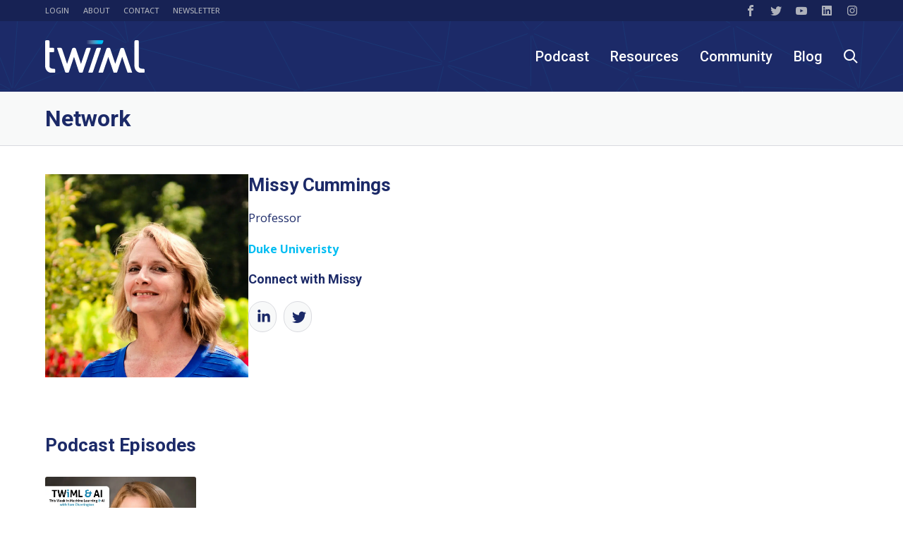

--- FILE ---
content_type: text/html; charset=UTF-8
request_url: https://twimlai.com/network/missy-cummings/
body_size: 73285
content:
<!doctype html>
<html lang="en-US">
<head><meta charset="UTF-8"><script type="text/javascript">(window.NREUM||(NREUM={})).init={privacy:{cookies_enabled:true},ajax:{deny_list:["bam.nr-data.net"]},feature_flags:["soft_nav"],distributed_tracing:{enabled:true}};(window.NREUM||(NREUM={})).loader_config={agentID:"692645985",accountID:"1372643",trustKey:"1372643",xpid:"VQUAU1BXCxAGXVNSDwcFX1M=",licenseKey:"3fe7604f61",applicationID:"692086297",browserID:"692645985"};;/*! For license information please see nr-loader-spa-1.308.0.min.js.LICENSE.txt */
(()=>{var e,t,r={384:(e,t,r)=>{"use strict";r.d(t,{NT:()=>a,US:()=>u,Zm:()=>o,bQ:()=>d,dV:()=>c,pV:()=>l});var n=r(6154),i=r(1863),s=r(1910);const a={beacon:"bam.nr-data.net",errorBeacon:"bam.nr-data.net"};function o(){return n.gm.NREUM||(n.gm.NREUM={}),void 0===n.gm.newrelic&&(n.gm.newrelic=n.gm.NREUM),n.gm.NREUM}function c(){let e=o();return e.o||(e.o={ST:n.gm.setTimeout,SI:n.gm.setImmediate||n.gm.setInterval,CT:n.gm.clearTimeout,XHR:n.gm.XMLHttpRequest,REQ:n.gm.Request,EV:n.gm.Event,PR:n.gm.Promise,MO:n.gm.MutationObserver,FETCH:n.gm.fetch,WS:n.gm.WebSocket},(0,s.i)(...Object.values(e.o))),e}function d(e,t){let r=o();r.initializedAgents??={},t.initializedAt={ms:(0,i.t)(),date:new Date},r.initializedAgents[e]=t}function u(e,t){o()[e]=t}function l(){return function(){let e=o();const t=e.info||{};e.info={beacon:a.beacon,errorBeacon:a.errorBeacon,...t}}(),function(){let e=o();const t=e.init||{};e.init={...t}}(),c(),function(){let e=o();const t=e.loader_config||{};e.loader_config={...t}}(),o()}},782:(e,t,r)=>{"use strict";r.d(t,{T:()=>n});const n=r(860).K7.pageViewTiming},860:(e,t,r)=>{"use strict";r.d(t,{$J:()=>u,K7:()=>c,P3:()=>d,XX:()=>i,Yy:()=>o,df:()=>s,qY:()=>n,v4:()=>a});const n="events",i="jserrors",s="browser/blobs",a="rum",o="browser/logs",c={ajax:"ajax",genericEvents:"generic_events",jserrors:i,logging:"logging",metrics:"metrics",pageAction:"page_action",pageViewEvent:"page_view_event",pageViewTiming:"page_view_timing",sessionReplay:"session_replay",sessionTrace:"session_trace",softNav:"soft_navigations",spa:"spa"},d={[c.pageViewEvent]:1,[c.pageViewTiming]:2,[c.metrics]:3,[c.jserrors]:4,[c.spa]:5,[c.ajax]:6,[c.sessionTrace]:7,[c.softNav]:8,[c.sessionReplay]:9,[c.logging]:10,[c.genericEvents]:11},u={[c.pageViewEvent]:a,[c.pageViewTiming]:n,[c.ajax]:n,[c.spa]:n,[c.softNav]:n,[c.metrics]:i,[c.jserrors]:i,[c.sessionTrace]:s,[c.sessionReplay]:s,[c.logging]:o,[c.genericEvents]:"ins"}},944:(e,t,r)=>{"use strict";r.d(t,{R:()=>i});var n=r(3241);function i(e,t){"function"==typeof console.debug&&(console.debug("New Relic Warning: https://github.com/newrelic/newrelic-browser-agent/blob/main/docs/warning-codes.md#".concat(e),t),(0,n.W)({agentIdentifier:null,drained:null,type:"data",name:"warn",feature:"warn",data:{code:e,secondary:t}}))}},993:(e,t,r)=>{"use strict";r.d(t,{A$:()=>s,ET:()=>a,TZ:()=>o,p_:()=>i});var n=r(860);const i={ERROR:"ERROR",WARN:"WARN",INFO:"INFO",DEBUG:"DEBUG",TRACE:"TRACE"},s={OFF:0,ERROR:1,WARN:2,INFO:3,DEBUG:4,TRACE:5},a="log",o=n.K7.logging},1541:(e,t,r)=>{"use strict";r.d(t,{U:()=>i,f:()=>n});const n={MFE:"MFE",BA:"BA"};function i(e,t){if(2!==t?.harvestEndpointVersion)return{};const r=t.agentRef.runtime.appMetadata.agents[0].entityGuid;return e?{"source.id":e.id,"source.name":e.name,"source.type":e.type,"parent.id":e.parent?.id||r,"parent.type":e.parent?.type||n.BA}:{"entity.guid":r,appId:t.agentRef.info.applicationID}}},1687:(e,t,r)=>{"use strict";r.d(t,{Ak:()=>d,Ze:()=>h,x3:()=>u});var n=r(3241),i=r(7836),s=r(3606),a=r(860),o=r(2646);const c={};function d(e,t){const r={staged:!1,priority:a.P3[t]||0};l(e),c[e].get(t)||c[e].set(t,r)}function u(e,t){e&&c[e]&&(c[e].get(t)&&c[e].delete(t),p(e,t,!1),c[e].size&&f(e))}function l(e){if(!e)throw new Error("agentIdentifier required");c[e]||(c[e]=new Map)}function h(e="",t="feature",r=!1){if(l(e),!e||!c[e].get(t)||r)return p(e,t);c[e].get(t).staged=!0,f(e)}function f(e){const t=Array.from(c[e]);t.every(([e,t])=>t.staged)&&(t.sort((e,t)=>e[1].priority-t[1].priority),t.forEach(([t])=>{c[e].delete(t),p(e,t)}))}function p(e,t,r=!0){const a=e?i.ee.get(e):i.ee,c=s.i.handlers;if(!a.aborted&&a.backlog&&c){if((0,n.W)({agentIdentifier:e,type:"lifecycle",name:"drain",feature:t}),r){const e=a.backlog[t],r=c[t];if(r){for(let t=0;e&&t<e.length;++t)g(e[t],r);Object.entries(r).forEach(([e,t])=>{Object.values(t||{}).forEach(t=>{t[0]?.on&&t[0]?.context()instanceof o.y&&t[0].on(e,t[1])})})}}a.isolatedBacklog||delete c[t],a.backlog[t]=null,a.emit("drain-"+t,[])}}function g(e,t){var r=e[1];Object.values(t[r]||{}).forEach(t=>{var r=e[0];if(t[0]===r){var n=t[1],i=e[3],s=e[2];n.apply(i,s)}})}},1738:(e,t,r)=>{"use strict";r.d(t,{U:()=>f,Y:()=>h});var n=r(3241),i=r(9908),s=r(1863),a=r(944),o=r(5701),c=r(3969),d=r(8362),u=r(860),l=r(4261);function h(e,t,r,s){const h=s||r;!h||h[e]&&h[e]!==d.d.prototype[e]||(h[e]=function(){(0,i.p)(c.xV,["API/"+e+"/called"],void 0,u.K7.metrics,r.ee),(0,n.W)({agentIdentifier:r.agentIdentifier,drained:!!o.B?.[r.agentIdentifier],type:"data",name:"api",feature:l.Pl+e,data:{}});try{return t.apply(this,arguments)}catch(e){(0,a.R)(23,e)}})}function f(e,t,r,n,a){const o=e.info;null===r?delete o.jsAttributes[t]:o.jsAttributes[t]=r,(a||null===r)&&(0,i.p)(l.Pl+n,[(0,s.t)(),t,r],void 0,"session",e.ee)}},1741:(e,t,r)=>{"use strict";r.d(t,{W:()=>s});var n=r(944),i=r(4261);class s{#e(e,...t){if(this[e]!==s.prototype[e])return this[e](...t);(0,n.R)(35,e)}addPageAction(e,t){return this.#e(i.hG,e,t)}register(e){return this.#e(i.eY,e)}recordCustomEvent(e,t){return this.#e(i.fF,e,t)}setPageViewName(e,t){return this.#e(i.Fw,e,t)}setCustomAttribute(e,t,r){return this.#e(i.cD,e,t,r)}noticeError(e,t){return this.#e(i.o5,e,t)}setUserId(e,t=!1){return this.#e(i.Dl,e,t)}setApplicationVersion(e){return this.#e(i.nb,e)}setErrorHandler(e){return this.#e(i.bt,e)}addRelease(e,t){return this.#e(i.k6,e,t)}log(e,t){return this.#e(i.$9,e,t)}start(){return this.#e(i.d3)}finished(e){return this.#e(i.BL,e)}recordReplay(){return this.#e(i.CH)}pauseReplay(){return this.#e(i.Tb)}addToTrace(e){return this.#e(i.U2,e)}setCurrentRouteName(e){return this.#e(i.PA,e)}interaction(e){return this.#e(i.dT,e)}wrapLogger(e,t,r){return this.#e(i.Wb,e,t,r)}measure(e,t){return this.#e(i.V1,e,t)}consent(e){return this.#e(i.Pv,e)}}},1863:(e,t,r)=>{"use strict";function n(){return Math.floor(performance.now())}r.d(t,{t:()=>n})},1910:(e,t,r)=>{"use strict";r.d(t,{i:()=>s});var n=r(944);const i=new Map;function s(...e){return e.every(e=>{if(i.has(e))return i.get(e);const t="function"==typeof e?e.toString():"",r=t.includes("[native code]"),s=t.includes("nrWrapper");return r||s||(0,n.R)(64,e?.name||t),i.set(e,r),r})}},2555:(e,t,r)=>{"use strict";r.d(t,{D:()=>o,f:()=>a});var n=r(384),i=r(8122);const s={beacon:n.NT.beacon,errorBeacon:n.NT.errorBeacon,licenseKey:void 0,applicationID:void 0,sa:void 0,queueTime:void 0,applicationTime:void 0,ttGuid:void 0,user:void 0,account:void 0,product:void 0,extra:void 0,jsAttributes:{},userAttributes:void 0,atts:void 0,transactionName:void 0,tNamePlain:void 0};function a(e){try{return!!e.licenseKey&&!!e.errorBeacon&&!!e.applicationID}catch(e){return!1}}const o=e=>(0,i.a)(e,s)},2614:(e,t,r)=>{"use strict";r.d(t,{BB:()=>a,H3:()=>n,g:()=>d,iL:()=>c,tS:()=>o,uh:()=>i,wk:()=>s});const n="NRBA",i="SESSION",s=144e5,a=18e5,o={STARTED:"session-started",PAUSE:"session-pause",RESET:"session-reset",RESUME:"session-resume",UPDATE:"session-update"},c={SAME_TAB:"same-tab",CROSS_TAB:"cross-tab"},d={OFF:0,FULL:1,ERROR:2}},2646:(e,t,r)=>{"use strict";r.d(t,{y:()=>n});class n{constructor(e){this.contextId=e}}},2843:(e,t,r)=>{"use strict";r.d(t,{G:()=>s,u:()=>i});var n=r(3878);function i(e,t=!1,r,i){(0,n.DD)("visibilitychange",function(){if(t)return void("hidden"===document.visibilityState&&e());e(document.visibilityState)},r,i)}function s(e,t,r){(0,n.sp)("pagehide",e,t,r)}},3241:(e,t,r)=>{"use strict";r.d(t,{W:()=>s});var n=r(6154);const i="newrelic";function s(e={}){try{n.gm.dispatchEvent(new CustomEvent(i,{detail:e}))}catch(e){}}},3304:(e,t,r)=>{"use strict";r.d(t,{A:()=>s});var n=r(7836);const i=()=>{const e=new WeakSet;return(t,r)=>{if("object"==typeof r&&null!==r){if(e.has(r))return;e.add(r)}return r}};function s(e){try{return JSON.stringify(e,i())??""}catch(e){try{n.ee.emit("internal-error",[e])}catch(e){}return""}}},3333:(e,t,r)=>{"use strict";r.d(t,{$v:()=>u,TZ:()=>n,Xh:()=>c,Zp:()=>i,kd:()=>d,mq:()=>o,nf:()=>a,qN:()=>s});const n=r(860).K7.genericEvents,i=["auxclick","click","copy","keydown","paste","scrollend"],s=["focus","blur"],a=4,o=1e3,c=2e3,d=["PageAction","UserAction","BrowserPerformance"],u={RESOURCES:"experimental.resources",REGISTER:"register"}},3434:(e,t,r)=>{"use strict";r.d(t,{Jt:()=>s,YM:()=>d});var n=r(7836),i=r(5607);const s="nr@original:".concat(i.W),a=50;var o=Object.prototype.hasOwnProperty,c=!1;function d(e,t){return e||(e=n.ee),r.inPlace=function(e,t,n,i,s){n||(n="");const a="-"===n.charAt(0);for(let o=0;o<t.length;o++){const c=t[o],d=e[c];l(d)||(e[c]=r(d,a?c+n:n,i,c,s))}},r.flag=s,r;function r(t,r,n,c,d){return l(t)?t:(r||(r=""),nrWrapper[s]=t,function(e,t,r){if(Object.defineProperty&&Object.keys)try{return Object.keys(e).forEach(function(r){Object.defineProperty(t,r,{get:function(){return e[r]},set:function(t){return e[r]=t,t}})}),t}catch(e){u([e],r)}for(var n in e)o.call(e,n)&&(t[n]=e[n])}(t,nrWrapper,e),nrWrapper);function nrWrapper(){var s,o,l,h;let f;try{o=this,s=[...arguments],l="function"==typeof n?n(s,o):n||{}}catch(t){u([t,"",[s,o,c],l],e)}i(r+"start",[s,o,c],l,d);const p=performance.now();let g;try{return h=t.apply(o,s),g=performance.now(),h}catch(e){throw g=performance.now(),i(r+"err",[s,o,e],l,d),f=e,f}finally{const e=g-p,t={start:p,end:g,duration:e,isLongTask:e>=a,methodName:c,thrownError:f};t.isLongTask&&i("long-task",[t,o],l,d),i(r+"end",[s,o,h],l,d)}}}function i(r,n,i,s){if(!c||t){var a=c;c=!0;try{e.emit(r,n,i,t,s)}catch(t){u([t,r,n,i],e)}c=a}}}function u(e,t){t||(t=n.ee);try{t.emit("internal-error",e)}catch(e){}}function l(e){return!(e&&"function"==typeof e&&e.apply&&!e[s])}},3606:(e,t,r)=>{"use strict";r.d(t,{i:()=>s});var n=r(9908);s.on=a;var i=s.handlers={};function s(e,t,r,s){a(s||n.d,i,e,t,r)}function a(e,t,r,i,s){s||(s="feature"),e||(e=n.d);var a=t[s]=t[s]||{};(a[r]=a[r]||[]).push([e,i])}},3738:(e,t,r)=>{"use strict";r.d(t,{He:()=>i,Kp:()=>o,Lc:()=>d,Rz:()=>u,TZ:()=>n,bD:()=>s,d3:()=>a,jx:()=>l,sl:()=>h,uP:()=>c});const n=r(860).K7.sessionTrace,i="bstResource",s="resource",a="-start",o="-end",c="fn"+a,d="fn"+o,u="pushState",l=1e3,h=3e4},3785:(e,t,r)=>{"use strict";r.d(t,{R:()=>c,b:()=>d});var n=r(9908),i=r(1863),s=r(860),a=r(3969),o=r(993);function c(e,t,r={},c=o.p_.INFO,d=!0,u,l=(0,i.t)()){(0,n.p)(a.xV,["API/logging/".concat(c.toLowerCase(),"/called")],void 0,s.K7.metrics,e),(0,n.p)(o.ET,[l,t,r,c,d,u],void 0,s.K7.logging,e)}function d(e){return"string"==typeof e&&Object.values(o.p_).some(t=>t===e.toUpperCase().trim())}},3878:(e,t,r)=>{"use strict";function n(e,t){return{capture:e,passive:!1,signal:t}}function i(e,t,r=!1,i){window.addEventListener(e,t,n(r,i))}function s(e,t,r=!1,i){document.addEventListener(e,t,n(r,i))}r.d(t,{DD:()=>s,jT:()=>n,sp:()=>i})},3962:(e,t,r)=>{"use strict";r.d(t,{AM:()=>a,O2:()=>l,OV:()=>s,Qu:()=>h,TZ:()=>c,ih:()=>f,pP:()=>o,t1:()=>u,tC:()=>i,wD:()=>d});var n=r(860);const i=["click","keydown","submit"],s="popstate",a="api",o="initialPageLoad",c=n.K7.softNav,d=5e3,u=500,l={INITIAL_PAGE_LOAD:"",ROUTE_CHANGE:1,UNSPECIFIED:2},h={INTERACTION:1,AJAX:2,CUSTOM_END:3,CUSTOM_TRACER:4},f={IP:"in progress",PF:"pending finish",FIN:"finished",CAN:"cancelled"}},3969:(e,t,r)=>{"use strict";r.d(t,{TZ:()=>n,XG:()=>o,rs:()=>i,xV:()=>a,z_:()=>s});const n=r(860).K7.metrics,i="sm",s="cm",a="storeSupportabilityMetrics",o="storeEventMetrics"},4234:(e,t,r)=>{"use strict";r.d(t,{W:()=>s});var n=r(7836),i=r(1687);class s{constructor(e,t){this.agentIdentifier=e,this.ee=n.ee.get(e),this.featureName=t,this.blocked=!1}deregisterDrain(){(0,i.x3)(this.agentIdentifier,this.featureName)}}},4261:(e,t,r)=>{"use strict";r.d(t,{$9:()=>u,BL:()=>c,CH:()=>p,Dl:()=>R,Fw:()=>w,PA:()=>v,Pl:()=>n,Pv:()=>A,Tb:()=>h,U2:()=>a,V1:()=>E,Wb:()=>T,bt:()=>y,cD:()=>b,d3:()=>x,dT:()=>d,eY:()=>g,fF:()=>f,hG:()=>s,hw:()=>i,k6:()=>o,nb:()=>m,o5:()=>l});const n="api-",i=n+"ixn-",s="addPageAction",a="addToTrace",o="addRelease",c="finished",d="interaction",u="log",l="noticeError",h="pauseReplay",f="recordCustomEvent",p="recordReplay",g="register",m="setApplicationVersion",v="setCurrentRouteName",b="setCustomAttribute",y="setErrorHandler",w="setPageViewName",R="setUserId",x="start",T="wrapLogger",E="measure",A="consent"},5205:(e,t,r)=>{"use strict";r.d(t,{j:()=>S});var n=r(384),i=r(1741);var s=r(2555),a=r(3333);const o=e=>{if(!e||"string"!=typeof e)return!1;try{document.createDocumentFragment().querySelector(e)}catch{return!1}return!0};var c=r(2614),d=r(944),u=r(8122);const l="[data-nr-mask]",h=e=>(0,u.a)(e,(()=>{const e={feature_flags:[],experimental:{allow_registered_children:!1,resources:!1},mask_selector:"*",block_selector:"[data-nr-block]",mask_input_options:{color:!1,date:!1,"datetime-local":!1,email:!1,month:!1,number:!1,range:!1,search:!1,tel:!1,text:!1,time:!1,url:!1,week:!1,textarea:!1,select:!1,password:!0}};return{ajax:{deny_list:void 0,block_internal:!0,enabled:!0,autoStart:!0},api:{get allow_registered_children(){return e.feature_flags.includes(a.$v.REGISTER)||e.experimental.allow_registered_children},set allow_registered_children(t){e.experimental.allow_registered_children=t},duplicate_registered_data:!1},browser_consent_mode:{enabled:!1},distributed_tracing:{enabled:void 0,exclude_newrelic_header:void 0,cors_use_newrelic_header:void 0,cors_use_tracecontext_headers:void 0,allowed_origins:void 0},get feature_flags(){return e.feature_flags},set feature_flags(t){e.feature_flags=t},generic_events:{enabled:!0,autoStart:!0},harvest:{interval:30},jserrors:{enabled:!0,autoStart:!0},logging:{enabled:!0,autoStart:!0},metrics:{enabled:!0,autoStart:!0},obfuscate:void 0,page_action:{enabled:!0},page_view_event:{enabled:!0,autoStart:!0},page_view_timing:{enabled:!0,autoStart:!0},performance:{capture_marks:!1,capture_measures:!1,capture_detail:!0,resources:{get enabled(){return e.feature_flags.includes(a.$v.RESOURCES)||e.experimental.resources},set enabled(t){e.experimental.resources=t},asset_types:[],first_party_domains:[],ignore_newrelic:!0}},privacy:{cookies_enabled:!0},proxy:{assets:void 0,beacon:void 0},session:{expiresMs:c.wk,inactiveMs:c.BB},session_replay:{autoStart:!0,enabled:!1,preload:!1,sampling_rate:10,error_sampling_rate:100,collect_fonts:!1,inline_images:!1,fix_stylesheets:!0,mask_all_inputs:!0,get mask_text_selector(){return e.mask_selector},set mask_text_selector(t){o(t)?e.mask_selector="".concat(t,",").concat(l):""===t||null===t?e.mask_selector=l:(0,d.R)(5,t)},get block_class(){return"nr-block"},get ignore_class(){return"nr-ignore"},get mask_text_class(){return"nr-mask"},get block_selector(){return e.block_selector},set block_selector(t){o(t)?e.block_selector+=",".concat(t):""!==t&&(0,d.R)(6,t)},get mask_input_options(){return e.mask_input_options},set mask_input_options(t){t&&"object"==typeof t?e.mask_input_options={...t,password:!0}:(0,d.R)(7,t)}},session_trace:{enabled:!0,autoStart:!0},soft_navigations:{enabled:!0,autoStart:!0},spa:{enabled:!0,autoStart:!0},ssl:void 0,user_actions:{enabled:!0,elementAttributes:["id","className","tagName","type"]}}})());var f=r(6154),p=r(9324);let g=0;const m={buildEnv:p.F3,distMethod:p.Xs,version:p.xv,originTime:f.WN},v={consented:!1},b={appMetadata:{},get consented(){return this.session?.state?.consent||v.consented},set consented(e){v.consented=e},customTransaction:void 0,denyList:void 0,disabled:!1,harvester:void 0,isolatedBacklog:!1,isRecording:!1,loaderType:void 0,maxBytes:3e4,obfuscator:void 0,onerror:void 0,ptid:void 0,releaseIds:{},session:void 0,timeKeeper:void 0,registeredEntities:[],jsAttributesMetadata:{bytes:0},get harvestCount(){return++g}},y=e=>{const t=(0,u.a)(e,b),r=Object.keys(m).reduce((e,t)=>(e[t]={value:m[t],writable:!1,configurable:!0,enumerable:!0},e),{});return Object.defineProperties(t,r)};var w=r(5701);const R=e=>{const t=e.startsWith("http");e+="/",r.p=t?e:"https://"+e};var x=r(7836),T=r(3241);const E={accountID:void 0,trustKey:void 0,agentID:void 0,licenseKey:void 0,applicationID:void 0,xpid:void 0},A=e=>(0,u.a)(e,E),_=new Set;function S(e,t={},r,a){let{init:o,info:c,loader_config:d,runtime:u={},exposed:l=!0}=t;if(!c){const e=(0,n.pV)();o=e.init,c=e.info,d=e.loader_config}e.init=h(o||{}),e.loader_config=A(d||{}),c.jsAttributes??={},f.bv&&(c.jsAttributes.isWorker=!0),e.info=(0,s.D)(c);const p=e.init,g=[c.beacon,c.errorBeacon];_.has(e.agentIdentifier)||(p.proxy.assets&&(R(p.proxy.assets),g.push(p.proxy.assets)),p.proxy.beacon&&g.push(p.proxy.beacon),e.beacons=[...g],function(e){const t=(0,n.pV)();Object.getOwnPropertyNames(i.W.prototype).forEach(r=>{const n=i.W.prototype[r];if("function"!=typeof n||"constructor"===n)return;let s=t[r];e[r]&&!1!==e.exposed&&"micro-agent"!==e.runtime?.loaderType&&(t[r]=(...t)=>{const n=e[r](...t);return s?s(...t):n})})}(e),(0,n.US)("activatedFeatures",w.B)),u.denyList=[...p.ajax.deny_list||[],...p.ajax.block_internal?g:[]],u.ptid=e.agentIdentifier,u.loaderType=r,e.runtime=y(u),_.has(e.agentIdentifier)||(e.ee=x.ee.get(e.agentIdentifier),e.exposed=l,(0,T.W)({agentIdentifier:e.agentIdentifier,drained:!!w.B?.[e.agentIdentifier],type:"lifecycle",name:"initialize",feature:void 0,data:e.config})),_.add(e.agentIdentifier)}},5270:(e,t,r)=>{"use strict";r.d(t,{Aw:()=>a,SR:()=>s,rF:()=>o});var n=r(384),i=r(7767);function s(e){return!!(0,n.dV)().o.MO&&(0,i.V)(e)&&!0===e?.session_trace.enabled}function a(e){return!0===e?.session_replay.preload&&s(e)}function o(e,t){try{if("string"==typeof t?.type){if("password"===t.type.toLowerCase())return"*".repeat(e?.length||0);if(void 0!==t?.dataset?.nrUnmask||t?.classList?.contains("nr-unmask"))return e}}catch(e){}return"string"==typeof e?e.replace(/[\S]/g,"*"):"*".repeat(e?.length||0)}},5289:(e,t,r)=>{"use strict";r.d(t,{GG:()=>a,Qr:()=>c,sB:()=>o});var n=r(3878),i=r(6389);function s(){return"undefined"==typeof document||"complete"===document.readyState}function a(e,t){if(s())return e();const r=(0,i.J)(e),a=setInterval(()=>{s()&&(clearInterval(a),r())},500);(0,n.sp)("load",r,t)}function o(e){if(s())return e();(0,n.DD)("DOMContentLoaded",e)}function c(e){if(s())return e();(0,n.sp)("popstate",e)}},5607:(e,t,r)=>{"use strict";r.d(t,{W:()=>n});const n=(0,r(9566).bz)()},5701:(e,t,r)=>{"use strict";r.d(t,{B:()=>s,t:()=>a});var n=r(3241);const i=new Set,s={};function a(e,t){const r=t.agentIdentifier;s[r]??={},e&&"object"==typeof e&&(i.has(r)||(t.ee.emit("rumresp",[e]),s[r]=e,i.add(r),(0,n.W)({agentIdentifier:r,loaded:!0,drained:!0,type:"lifecycle",name:"load",feature:void 0,data:e})))}},6154:(e,t,r)=>{"use strict";r.d(t,{OF:()=>d,RI:()=>i,WN:()=>h,bv:()=>s,eN:()=>f,gm:()=>a,lR:()=>l,m:()=>c,mw:()=>o,sb:()=>u});var n=r(1863);const i="undefined"!=typeof window&&!!window.document,s="undefined"!=typeof WorkerGlobalScope&&("undefined"!=typeof self&&self instanceof WorkerGlobalScope&&self.navigator instanceof WorkerNavigator||"undefined"!=typeof globalThis&&globalThis instanceof WorkerGlobalScope&&globalThis.navigator instanceof WorkerNavigator),a=i?window:"undefined"!=typeof WorkerGlobalScope&&("undefined"!=typeof self&&self instanceof WorkerGlobalScope&&self||"undefined"!=typeof globalThis&&globalThis instanceof WorkerGlobalScope&&globalThis),o=Boolean("hidden"===a?.document?.visibilityState),c=""+a?.location,d=/iPad|iPhone|iPod/.test(a.navigator?.userAgent),u=d&&"undefined"==typeof SharedWorker,l=(()=>{const e=a.navigator?.userAgent?.match(/Firefox[/\s](\d+\.\d+)/);return Array.isArray(e)&&e.length>=2?+e[1]:0})(),h=Date.now()-(0,n.t)(),f=()=>"undefined"!=typeof PerformanceNavigationTiming&&a?.performance?.getEntriesByType("navigation")?.[0]?.responseStart},6344:(e,t,r)=>{"use strict";r.d(t,{BB:()=>u,Qb:()=>l,TZ:()=>i,Ug:()=>a,Vh:()=>s,_s:()=>o,bc:()=>d,yP:()=>c});var n=r(2614);const i=r(860).K7.sessionReplay,s="errorDuringReplay",a=.12,o={DomContentLoaded:0,Load:1,FullSnapshot:2,IncrementalSnapshot:3,Meta:4,Custom:5},c={[n.g.ERROR]:15e3,[n.g.FULL]:3e5,[n.g.OFF]:0},d={RESET:{message:"Session was reset",sm:"Reset"},IMPORT:{message:"Recorder failed to import",sm:"Import"},TOO_MANY:{message:"429: Too Many Requests",sm:"Too-Many"},TOO_BIG:{message:"Payload was too large",sm:"Too-Big"},CROSS_TAB:{message:"Session Entity was set to OFF on another tab",sm:"Cross-Tab"},ENTITLEMENTS:{message:"Session Replay is not allowed and will not be started",sm:"Entitlement"}},u=5e3,l={API:"api",RESUME:"resume",SWITCH_TO_FULL:"switchToFull",INITIALIZE:"initialize",PRELOAD:"preload"}},6389:(e,t,r)=>{"use strict";function n(e,t=500,r={}){const n=r?.leading||!1;let i;return(...r)=>{n&&void 0===i&&(e.apply(this,r),i=setTimeout(()=>{i=clearTimeout(i)},t)),n||(clearTimeout(i),i=setTimeout(()=>{e.apply(this,r)},t))}}function i(e){let t=!1;return(...r)=>{t||(t=!0,e.apply(this,r))}}r.d(t,{J:()=>i,s:()=>n})},6630:(e,t,r)=>{"use strict";r.d(t,{T:()=>n});const n=r(860).K7.pageViewEvent},6774:(e,t,r)=>{"use strict";r.d(t,{T:()=>n});const n=r(860).K7.jserrors},7295:(e,t,r)=>{"use strict";r.d(t,{Xv:()=>a,gX:()=>i,iW:()=>s});var n=[];function i(e){if(!e||s(e))return!1;if(0===n.length)return!0;if("*"===n[0].hostname)return!1;for(var t=0;t<n.length;t++){var r=n[t];if(r.hostname.test(e.hostname)&&r.pathname.test(e.pathname))return!1}return!0}function s(e){return void 0===e.hostname}function a(e){if(n=[],e&&e.length)for(var t=0;t<e.length;t++){let r=e[t];if(!r)continue;if("*"===r)return void(n=[{hostname:"*"}]);0===r.indexOf("http://")?r=r.substring(7):0===r.indexOf("https://")&&(r=r.substring(8));const i=r.indexOf("/");let s,a;i>0?(s=r.substring(0,i),a=r.substring(i)):(s=r,a="*");let[c]=s.split(":");n.push({hostname:o(c),pathname:o(a,!0)})}}function o(e,t=!1){const r=e.replace(/[.+?^${}()|[\]\\]/g,e=>"\\"+e).replace(/\*/g,".*?");return new RegExp((t?"^":"")+r+"$")}},7485:(e,t,r)=>{"use strict";r.d(t,{D:()=>i});var n=r(6154);function i(e){if(0===(e||"").indexOf("data:"))return{protocol:"data"};try{const t=new URL(e,location.href),r={port:t.port,hostname:t.hostname,pathname:t.pathname,search:t.search,protocol:t.protocol.slice(0,t.protocol.indexOf(":")),sameOrigin:t.protocol===n.gm?.location?.protocol&&t.host===n.gm?.location?.host};return r.port&&""!==r.port||("http:"===t.protocol&&(r.port="80"),"https:"===t.protocol&&(r.port="443")),r.pathname&&""!==r.pathname?r.pathname.startsWith("/")||(r.pathname="/".concat(r.pathname)):r.pathname="/",r}catch(e){return{}}}},7699:(e,t,r)=>{"use strict";r.d(t,{It:()=>s,KC:()=>o,No:()=>i,qh:()=>a});var n=r(860);const i=16e3,s=1e6,a="SESSION_ERROR",o={[n.K7.logging]:!0,[n.K7.genericEvents]:!1,[n.K7.jserrors]:!1,[n.K7.ajax]:!1}},7767:(e,t,r)=>{"use strict";r.d(t,{V:()=>i});var n=r(6154);const i=e=>n.RI&&!0===e?.privacy.cookies_enabled},7836:(e,t,r)=>{"use strict";r.d(t,{P:()=>o,ee:()=>c});var n=r(384),i=r(8990),s=r(2646),a=r(5607);const o="nr@context:".concat(a.W),c=function e(t,r){var n={},a={},u={},l=!1;try{l=16===r.length&&d.initializedAgents?.[r]?.runtime.isolatedBacklog}catch(e){}var h={on:p,addEventListener:p,removeEventListener:function(e,t){var r=n[e];if(!r)return;for(var i=0;i<r.length;i++)r[i]===t&&r.splice(i,1)},emit:function(e,r,n,i,s){!1!==s&&(s=!0);if(c.aborted&&!i)return;t&&s&&t.emit(e,r,n);var o=f(n);g(e).forEach(e=>{e.apply(o,r)});var d=v()[a[e]];d&&d.push([h,e,r,o]);return o},get:m,listeners:g,context:f,buffer:function(e,t){const r=v();if(t=t||"feature",h.aborted)return;Object.entries(e||{}).forEach(([e,n])=>{a[n]=t,t in r||(r[t]=[])})},abort:function(){h._aborted=!0,Object.keys(h.backlog).forEach(e=>{delete h.backlog[e]})},isBuffering:function(e){return!!v()[a[e]]},debugId:r,backlog:l?{}:t&&"object"==typeof t.backlog?t.backlog:{},isolatedBacklog:l};return Object.defineProperty(h,"aborted",{get:()=>{let e=h._aborted||!1;return e||(t&&(e=t.aborted),e)}}),h;function f(e){return e&&e instanceof s.y?e:e?(0,i.I)(e,o,()=>new s.y(o)):new s.y(o)}function p(e,t){n[e]=g(e).concat(t)}function g(e){return n[e]||[]}function m(t){return u[t]=u[t]||e(h,t)}function v(){return h.backlog}}(void 0,"globalEE"),d=(0,n.Zm)();d.ee||(d.ee=c)},8122:(e,t,r)=>{"use strict";r.d(t,{a:()=>i});var n=r(944);function i(e,t){try{if(!e||"object"!=typeof e)return(0,n.R)(3);if(!t||"object"!=typeof t)return(0,n.R)(4);const r=Object.create(Object.getPrototypeOf(t),Object.getOwnPropertyDescriptors(t)),s=0===Object.keys(r).length?e:r;for(let a in s)if(void 0!==e[a])try{if(null===e[a]){r[a]=null;continue}Array.isArray(e[a])&&Array.isArray(t[a])?r[a]=Array.from(new Set([...e[a],...t[a]])):"object"==typeof e[a]&&"object"==typeof t[a]?r[a]=i(e[a],t[a]):r[a]=e[a]}catch(e){r[a]||(0,n.R)(1,e)}return r}catch(e){(0,n.R)(2,e)}}},8139:(e,t,r)=>{"use strict";r.d(t,{u:()=>h});var n=r(7836),i=r(3434),s=r(8990),a=r(6154);const o={},c=a.gm.XMLHttpRequest,d="addEventListener",u="removeEventListener",l="nr@wrapped:".concat(n.P);function h(e){var t=function(e){return(e||n.ee).get("events")}(e);if(o[t.debugId]++)return t;o[t.debugId]=1;var r=(0,i.YM)(t,!0);function h(e){r.inPlace(e,[d,u],"-",p)}function p(e,t){return e[1]}return"getPrototypeOf"in Object&&(a.RI&&f(document,h),c&&f(c.prototype,h),f(a.gm,h)),t.on(d+"-start",function(e,t){var n=e[1];if(null!==n&&("function"==typeof n||"object"==typeof n)&&"newrelic"!==e[0]){var i=(0,s.I)(n,l,function(){var e={object:function(){if("function"!=typeof n.handleEvent)return;return n.handleEvent.apply(n,arguments)},function:n}[typeof n];return e?r(e,"fn-",null,e.name||"anonymous"):n});this.wrapped=e[1]=i}}),t.on(u+"-start",function(e){e[1]=this.wrapped||e[1]}),t}function f(e,t,...r){let n=e;for(;"object"==typeof n&&!Object.prototype.hasOwnProperty.call(n,d);)n=Object.getPrototypeOf(n);n&&t(n,...r)}},8362:(e,t,r)=>{"use strict";r.d(t,{d:()=>s});var n=r(9566),i=r(1741);class s extends i.W{agentIdentifier=(0,n.LA)(16)}},8374:(e,t,r)=>{r.nc=(()=>{try{return document?.currentScript?.nonce}catch(e){}return""})()},8990:(e,t,r)=>{"use strict";r.d(t,{I:()=>i});var n=Object.prototype.hasOwnProperty;function i(e,t,r){if(n.call(e,t))return e[t];var i=r();if(Object.defineProperty&&Object.keys)try{return Object.defineProperty(e,t,{value:i,writable:!0,enumerable:!1}),i}catch(e){}return e[t]=i,i}},9119:(e,t,r)=>{"use strict";r.d(t,{L:()=>s});var n=/([^?#]*)[^#]*(#[^?]*|$).*/,i=/([^?#]*)().*/;function s(e,t){return e?e.replace(t?n:i,"$1$2"):e}},9300:(e,t,r)=>{"use strict";r.d(t,{T:()=>n});const n=r(860).K7.ajax},9324:(e,t,r)=>{"use strict";r.d(t,{AJ:()=>a,F3:()=>i,Xs:()=>s,Yq:()=>o,xv:()=>n});const n="1.308.0",i="PROD",s="CDN",a="@newrelic/rrweb",o="1.0.1"},9566:(e,t,r)=>{"use strict";r.d(t,{LA:()=>o,ZF:()=>c,bz:()=>a,el:()=>d});var n=r(6154);const i="xxxxxxxx-xxxx-4xxx-yxxx-xxxxxxxxxxxx";function s(e,t){return e?15&e[t]:16*Math.random()|0}function a(){const e=n.gm?.crypto||n.gm?.msCrypto;let t,r=0;return e&&e.getRandomValues&&(t=e.getRandomValues(new Uint8Array(30))),i.split("").map(e=>"x"===e?s(t,r++).toString(16):"y"===e?(3&s()|8).toString(16):e).join("")}function o(e){const t=n.gm?.crypto||n.gm?.msCrypto;let r,i=0;t&&t.getRandomValues&&(r=t.getRandomValues(new Uint8Array(e)));const a=[];for(var o=0;o<e;o++)a.push(s(r,i++).toString(16));return a.join("")}function c(){return o(16)}function d(){return o(32)}},9908:(e,t,r)=>{"use strict";r.d(t,{d:()=>n,p:()=>i});var n=r(7836).ee.get("handle");function i(e,t,r,i,s){s?(s.buffer([e],i),s.emit(e,t,r)):(n.buffer([e],i),n.emit(e,t,r))}}},n={};function i(e){var t=n[e];if(void 0!==t)return t.exports;var s=n[e]={exports:{}};return r[e](s,s.exports,i),s.exports}i.m=r,i.d=(e,t)=>{for(var r in t)i.o(t,r)&&!i.o(e,r)&&Object.defineProperty(e,r,{enumerable:!0,get:t[r]})},i.f={},i.e=e=>Promise.all(Object.keys(i.f).reduce((t,r)=>(i.f[r](e,t),t),[])),i.u=e=>({212:"nr-spa-compressor",249:"nr-spa-recorder",478:"nr-spa"}[e]+"-1.308.0.min.js"),i.o=(e,t)=>Object.prototype.hasOwnProperty.call(e,t),e={},t="NRBA-1.308.0.PROD:",i.l=(r,n,s,a)=>{if(e[r])e[r].push(n);else{var o,c;if(void 0!==s)for(var d=document.getElementsByTagName("script"),u=0;u<d.length;u++){var l=d[u];if(l.getAttribute("src")==r||l.getAttribute("data-webpack")==t+s){o=l;break}}if(!o){c=!0;var h={478:"sha512-RSfSVnmHk59T/uIPbdSE0LPeqcEdF4/+XhfJdBuccH5rYMOEZDhFdtnh6X6nJk7hGpzHd9Ujhsy7lZEz/ORYCQ==",249:"sha512-ehJXhmntm85NSqW4MkhfQqmeKFulra3klDyY0OPDUE+sQ3GokHlPh1pmAzuNy//3j4ac6lzIbmXLvGQBMYmrkg==",212:"sha512-B9h4CR46ndKRgMBcK+j67uSR2RCnJfGefU+A7FrgR/k42ovXy5x/MAVFiSvFxuVeEk/pNLgvYGMp1cBSK/G6Fg=="};(o=document.createElement("script")).charset="utf-8",i.nc&&o.setAttribute("nonce",i.nc),o.setAttribute("data-webpack",t+s),o.src=r,0!==o.src.indexOf(window.location.origin+"/")&&(o.crossOrigin="anonymous"),h[a]&&(o.integrity=h[a])}e[r]=[n];var f=(t,n)=>{o.onerror=o.onload=null,clearTimeout(p);var i=e[r];if(delete e[r],o.parentNode&&o.parentNode.removeChild(o),i&&i.forEach(e=>e(n)),t)return t(n)},p=setTimeout(f.bind(null,void 0,{type:"timeout",target:o}),12e4);o.onerror=f.bind(null,o.onerror),o.onload=f.bind(null,o.onload),c&&document.head.appendChild(o)}},i.r=e=>{"undefined"!=typeof Symbol&&Symbol.toStringTag&&Object.defineProperty(e,Symbol.toStringTag,{value:"Module"}),Object.defineProperty(e,"__esModule",{value:!0})},i.p="https://js-agent.newrelic.com/",(()=>{var e={38:0,788:0};i.f.j=(t,r)=>{var n=i.o(e,t)?e[t]:void 0;if(0!==n)if(n)r.push(n[2]);else{var s=new Promise((r,i)=>n=e[t]=[r,i]);r.push(n[2]=s);var a=i.p+i.u(t),o=new Error;i.l(a,r=>{if(i.o(e,t)&&(0!==(n=e[t])&&(e[t]=void 0),n)){var s=r&&("load"===r.type?"missing":r.type),a=r&&r.target&&r.target.src;o.message="Loading chunk "+t+" failed: ("+s+": "+a+")",o.name="ChunkLoadError",o.type=s,o.request=a,n[1](o)}},"chunk-"+t,t)}};var t=(t,r)=>{var n,s,[a,o,c]=r,d=0;if(a.some(t=>0!==e[t])){for(n in o)i.o(o,n)&&(i.m[n]=o[n]);if(c)c(i)}for(t&&t(r);d<a.length;d++)s=a[d],i.o(e,s)&&e[s]&&e[s][0](),e[s]=0},r=self["webpackChunk:NRBA-1.308.0.PROD"]=self["webpackChunk:NRBA-1.308.0.PROD"]||[];r.forEach(t.bind(null,0)),r.push=t.bind(null,r.push.bind(r))})(),(()=>{"use strict";i(8374);var e=i(8362),t=i(860);const r=Object.values(t.K7);var n=i(5205);var s=i(9908),a=i(1863),o=i(4261),c=i(1738);var d=i(1687),u=i(4234),l=i(5289),h=i(6154),f=i(944),p=i(5270),g=i(7767),m=i(6389),v=i(7699);class b extends u.W{constructor(e,t){super(e.agentIdentifier,t),this.agentRef=e,this.abortHandler=void 0,this.featAggregate=void 0,this.loadedSuccessfully=void 0,this.onAggregateImported=new Promise(e=>{this.loadedSuccessfully=e}),this.deferred=Promise.resolve(),!1===e.init[this.featureName].autoStart?this.deferred=new Promise((t,r)=>{this.ee.on("manual-start-all",(0,m.J)(()=>{(0,d.Ak)(e.agentIdentifier,this.featureName),t()}))}):(0,d.Ak)(e.agentIdentifier,t)}importAggregator(e,t,r={}){if(this.featAggregate)return;const n=async()=>{let n;await this.deferred;try{if((0,g.V)(e.init)){const{setupAgentSession:t}=await i.e(478).then(i.bind(i,8766));n=t(e)}}catch(e){(0,f.R)(20,e),this.ee.emit("internal-error",[e]),(0,s.p)(v.qh,[e],void 0,this.featureName,this.ee)}try{if(!this.#t(this.featureName,n,e.init))return(0,d.Ze)(this.agentIdentifier,this.featureName),void this.loadedSuccessfully(!1);const{Aggregate:i}=await t();this.featAggregate=new i(e,r),e.runtime.harvester.initializedAggregates.push(this.featAggregate),this.loadedSuccessfully(!0)}catch(e){(0,f.R)(34,e),this.abortHandler?.(),(0,d.Ze)(this.agentIdentifier,this.featureName,!0),this.loadedSuccessfully(!1),this.ee&&this.ee.abort()}};h.RI?(0,l.GG)(()=>n(),!0):n()}#t(e,r,n){if(this.blocked)return!1;switch(e){case t.K7.sessionReplay:return(0,p.SR)(n)&&!!r;case t.K7.sessionTrace:return!!r;default:return!0}}}var y=i(6630),w=i(2614),R=i(3241);class x extends b{static featureName=y.T;constructor(e){var t;super(e,y.T),this.setupInspectionEvents(e.agentIdentifier),t=e,(0,c.Y)(o.Fw,function(e,r){"string"==typeof e&&("/"!==e.charAt(0)&&(e="/"+e),t.runtime.customTransaction=(r||"http://custom.transaction")+e,(0,s.p)(o.Pl+o.Fw,[(0,a.t)()],void 0,void 0,t.ee))},t),this.importAggregator(e,()=>i.e(478).then(i.bind(i,2467)))}setupInspectionEvents(e){const t=(t,r)=>{t&&(0,R.W)({agentIdentifier:e,timeStamp:t.timeStamp,loaded:"complete"===t.target.readyState,type:"window",name:r,data:t.target.location+""})};(0,l.sB)(e=>{t(e,"DOMContentLoaded")}),(0,l.GG)(e=>{t(e,"load")}),(0,l.Qr)(e=>{t(e,"navigate")}),this.ee.on(w.tS.UPDATE,(t,r)=>{(0,R.W)({agentIdentifier:e,type:"lifecycle",name:"session",data:r})})}}var T=i(384);class E extends e.d{constructor(e){var t;(super(),h.gm)?(this.features={},(0,T.bQ)(this.agentIdentifier,this),this.desiredFeatures=new Set(e.features||[]),this.desiredFeatures.add(x),(0,n.j)(this,e,e.loaderType||"agent"),t=this,(0,c.Y)(o.cD,function(e,r,n=!1){if("string"==typeof e){if(["string","number","boolean"].includes(typeof r)||null===r)return(0,c.U)(t,e,r,o.cD,n);(0,f.R)(40,typeof r)}else(0,f.R)(39,typeof e)},t),function(e){(0,c.Y)(o.Dl,function(t,r=!1){if("string"!=typeof t&&null!==t)return void(0,f.R)(41,typeof t);const n=e.info.jsAttributes["enduser.id"];r&&null!=n&&n!==t?(0,s.p)(o.Pl+"setUserIdAndResetSession",[t],void 0,"session",e.ee):(0,c.U)(e,"enduser.id",t,o.Dl,!0)},e)}(this),function(e){(0,c.Y)(o.nb,function(t){if("string"==typeof t||null===t)return(0,c.U)(e,"application.version",t,o.nb,!1);(0,f.R)(42,typeof t)},e)}(this),function(e){(0,c.Y)(o.d3,function(){e.ee.emit("manual-start-all")},e)}(this),function(e){(0,c.Y)(o.Pv,function(t=!0){if("boolean"==typeof t){if((0,s.p)(o.Pl+o.Pv,[t],void 0,"session",e.ee),e.runtime.consented=t,t){const t=e.features.page_view_event;t.onAggregateImported.then(e=>{const r=t.featAggregate;e&&!r.sentRum&&r.sendRum()})}}else(0,f.R)(65,typeof t)},e)}(this),this.run()):(0,f.R)(21)}get config(){return{info:this.info,init:this.init,loader_config:this.loader_config,runtime:this.runtime}}get api(){return this}run(){try{const e=function(e){const t={};return r.forEach(r=>{t[r]=!!e[r]?.enabled}),t}(this.init),n=[...this.desiredFeatures];n.sort((e,r)=>t.P3[e.featureName]-t.P3[r.featureName]),n.forEach(r=>{if(!e[r.featureName]&&r.featureName!==t.K7.pageViewEvent)return;if(r.featureName===t.K7.spa)return void(0,f.R)(67);const n=function(e){switch(e){case t.K7.ajax:return[t.K7.jserrors];case t.K7.sessionTrace:return[t.K7.ajax,t.K7.pageViewEvent];case t.K7.sessionReplay:return[t.K7.sessionTrace];case t.K7.pageViewTiming:return[t.K7.pageViewEvent];default:return[]}}(r.featureName).filter(e=>!(e in this.features));n.length>0&&(0,f.R)(36,{targetFeature:r.featureName,missingDependencies:n}),this.features[r.featureName]=new r(this)})}catch(e){(0,f.R)(22,e);for(const e in this.features)this.features[e].abortHandler?.();const t=(0,T.Zm)();delete t.initializedAgents[this.agentIdentifier]?.features,delete this.sharedAggregator;return t.ee.get(this.agentIdentifier).abort(),!1}}}var A=i(2843),_=i(782);class S extends b{static featureName=_.T;constructor(e){super(e,_.T),h.RI&&((0,A.u)(()=>(0,s.p)("docHidden",[(0,a.t)()],void 0,_.T,this.ee),!0),(0,A.G)(()=>(0,s.p)("winPagehide",[(0,a.t)()],void 0,_.T,this.ee)),this.importAggregator(e,()=>i.e(478).then(i.bind(i,9917))))}}var O=i(3969);class I extends b{static featureName=O.TZ;constructor(e){super(e,O.TZ),h.RI&&document.addEventListener("securitypolicyviolation",e=>{(0,s.p)(O.xV,["Generic/CSPViolation/Detected"],void 0,this.featureName,this.ee)}),this.importAggregator(e,()=>i.e(478).then(i.bind(i,6555)))}}var N=i(6774),P=i(3878),k=i(3304);class D{constructor(e,t,r,n,i){this.name="UncaughtError",this.message="string"==typeof e?e:(0,k.A)(e),this.sourceURL=t,this.line=r,this.column=n,this.__newrelic=i}}function C(e){return M(e)?e:new D(void 0!==e?.message?e.message:e,e?.filename||e?.sourceURL,e?.lineno||e?.line,e?.colno||e?.col,e?.__newrelic,e?.cause)}function j(e){const t="Unhandled Promise Rejection: ";if(!e?.reason)return;if(M(e.reason)){try{e.reason.message.startsWith(t)||(e.reason.message=t+e.reason.message)}catch(e){}return C(e.reason)}const r=C(e.reason);return(r.message||"").startsWith(t)||(r.message=t+r.message),r}function L(e){if(e.error instanceof SyntaxError&&!/:\d+$/.test(e.error.stack?.trim())){const t=new D(e.message,e.filename,e.lineno,e.colno,e.error.__newrelic,e.cause);return t.name=SyntaxError.name,t}return M(e.error)?e.error:C(e)}function M(e){return e instanceof Error&&!!e.stack}function H(e,r,n,i,o=(0,a.t)()){"string"==typeof e&&(e=new Error(e)),(0,s.p)("err",[e,o,!1,r,n.runtime.isRecording,void 0,i],void 0,t.K7.jserrors,n.ee),(0,s.p)("uaErr",[],void 0,t.K7.genericEvents,n.ee)}var B=i(1541),K=i(993),W=i(3785);function U(e,{customAttributes:t={},level:r=K.p_.INFO}={},n,i,s=(0,a.t)()){(0,W.R)(n.ee,e,t,r,!1,i,s)}function F(e,r,n,i,c=(0,a.t)()){(0,s.p)(o.Pl+o.hG,[c,e,r,i],void 0,t.K7.genericEvents,n.ee)}function V(e,r,n,i,c=(0,a.t)()){const{start:d,end:u,customAttributes:l}=r||{},h={customAttributes:l||{}};if("object"!=typeof h.customAttributes||"string"!=typeof e||0===e.length)return void(0,f.R)(57);const p=(e,t)=>null==e?t:"number"==typeof e?e:e instanceof PerformanceMark?e.startTime:Number.NaN;if(h.start=p(d,0),h.end=p(u,c),Number.isNaN(h.start)||Number.isNaN(h.end))(0,f.R)(57);else{if(h.duration=h.end-h.start,!(h.duration<0))return(0,s.p)(o.Pl+o.V1,[h,e,i],void 0,t.K7.genericEvents,n.ee),h;(0,f.R)(58)}}function G(e,r={},n,i,c=(0,a.t)()){(0,s.p)(o.Pl+o.fF,[c,e,r,i],void 0,t.K7.genericEvents,n.ee)}function z(e){(0,c.Y)(o.eY,function(t){return Y(e,t)},e)}function Y(e,r,n){(0,f.R)(54,"newrelic.register"),r||={},r.type=B.f.MFE,r.licenseKey||=e.info.licenseKey,r.blocked=!1,r.parent=n||{},Array.isArray(r.tags)||(r.tags=[]);const i={};r.tags.forEach(e=>{"name"!==e&&"id"!==e&&(i["source.".concat(e)]=!0)}),r.isolated??=!0;let o=()=>{};const c=e.runtime.registeredEntities;if(!r.isolated){const e=c.find(({metadata:{target:{id:e}}})=>e===r.id&&!r.isolated);if(e)return e}const d=e=>{r.blocked=!0,o=e};function u(e){return"string"==typeof e&&!!e.trim()&&e.trim().length<501||"number"==typeof e}e.init.api.allow_registered_children||d((0,m.J)(()=>(0,f.R)(55))),u(r.id)&&u(r.name)||d((0,m.J)(()=>(0,f.R)(48,r)));const l={addPageAction:(t,n={})=>g(F,[t,{...i,...n},e],r),deregister:()=>{d((0,m.J)(()=>(0,f.R)(68)))},log:(t,n={})=>g(U,[t,{...n,customAttributes:{...i,...n.customAttributes||{}}},e],r),measure:(t,n={})=>g(V,[t,{...n,customAttributes:{...i,...n.customAttributes||{}}},e],r),noticeError:(t,n={})=>g(H,[t,{...i,...n},e],r),register:(t={})=>g(Y,[e,t],l.metadata.target),recordCustomEvent:(t,n={})=>g(G,[t,{...i,...n},e],r),setApplicationVersion:e=>p("application.version",e),setCustomAttribute:(e,t)=>p(e,t),setUserId:e=>p("enduser.id",e),metadata:{customAttributes:i,target:r}},h=()=>(r.blocked&&o(),r.blocked);h()||c.push(l);const p=(e,t)=>{h()||(i[e]=t)},g=(r,n,i)=>{if(h())return;const o=(0,a.t)();(0,s.p)(O.xV,["API/register/".concat(r.name,"/called")],void 0,t.K7.metrics,e.ee);try{if(e.init.api.duplicate_registered_data&&"register"!==r.name){let e=n;if(n[1]instanceof Object){const t={"child.id":i.id,"child.type":i.type};e="customAttributes"in n[1]?[n[0],{...n[1],customAttributes:{...n[1].customAttributes,...t}},...n.slice(2)]:[n[0],{...n[1],...t},...n.slice(2)]}r(...e,void 0,o)}return r(...n,i,o)}catch(e){(0,f.R)(50,e)}};return l}class Z extends b{static featureName=N.T;constructor(e){var t;super(e,N.T),t=e,(0,c.Y)(o.o5,(e,r)=>H(e,r,t),t),function(e){(0,c.Y)(o.bt,function(t){e.runtime.onerror=t},e)}(e),function(e){let t=0;(0,c.Y)(o.k6,function(e,r){++t>10||(this.runtime.releaseIds[e.slice(-200)]=(""+r).slice(-200))},e)}(e),z(e);try{this.removeOnAbort=new AbortController}catch(e){}this.ee.on("internal-error",(t,r)=>{this.abortHandler&&(0,s.p)("ierr",[C(t),(0,a.t)(),!0,{},e.runtime.isRecording,r],void 0,this.featureName,this.ee)}),h.gm.addEventListener("unhandledrejection",t=>{this.abortHandler&&(0,s.p)("err",[j(t),(0,a.t)(),!1,{unhandledPromiseRejection:1},e.runtime.isRecording],void 0,this.featureName,this.ee)},(0,P.jT)(!1,this.removeOnAbort?.signal)),h.gm.addEventListener("error",t=>{this.abortHandler&&(0,s.p)("err",[L(t),(0,a.t)(),!1,{},e.runtime.isRecording],void 0,this.featureName,this.ee)},(0,P.jT)(!1,this.removeOnAbort?.signal)),this.abortHandler=this.#r,this.importAggregator(e,()=>i.e(478).then(i.bind(i,2176)))}#r(){this.removeOnAbort?.abort(),this.abortHandler=void 0}}var q=i(8990);let X=1;function J(e){const t=typeof e;return!e||"object"!==t&&"function"!==t?-1:e===h.gm?0:(0,q.I)(e,"nr@id",function(){return X++})}function Q(e){if("string"==typeof e&&e.length)return e.length;if("object"==typeof e){if("undefined"!=typeof ArrayBuffer&&e instanceof ArrayBuffer&&e.byteLength)return e.byteLength;if("undefined"!=typeof Blob&&e instanceof Blob&&e.size)return e.size;if(!("undefined"!=typeof FormData&&e instanceof FormData))try{return(0,k.A)(e).length}catch(e){return}}}var ee=i(8139),te=i(7836),re=i(3434);const ne={},ie=["open","send"];function se(e){var t=e||te.ee;const r=function(e){return(e||te.ee).get("xhr")}(t);if(void 0===h.gm.XMLHttpRequest)return r;if(ne[r.debugId]++)return r;ne[r.debugId]=1,(0,ee.u)(t);var n=(0,re.YM)(r),i=h.gm.XMLHttpRequest,s=h.gm.MutationObserver,a=h.gm.Promise,o=h.gm.setInterval,c="readystatechange",d=["onload","onerror","onabort","onloadstart","onloadend","onprogress","ontimeout"],u=[],l=h.gm.XMLHttpRequest=function(e){const t=new i(e),s=r.context(t);try{r.emit("new-xhr",[t],s),t.addEventListener(c,(a=s,function(){var e=this;e.readyState>3&&!a.resolved&&(a.resolved=!0,r.emit("xhr-resolved",[],e)),n.inPlace(e,d,"fn-",y)}),(0,P.jT)(!1))}catch(e){(0,f.R)(15,e);try{r.emit("internal-error",[e])}catch(e){}}var a;return t};function p(e,t){n.inPlace(t,["onreadystatechange"],"fn-",y)}if(function(e,t){for(var r in e)t[r]=e[r]}(i,l),l.prototype=i.prototype,n.inPlace(l.prototype,ie,"-xhr-",y),r.on("send-xhr-start",function(e,t){p(e,t),function(e){u.push(e),s&&(g?g.then(b):o?o(b):(m=-m,v.data=m))}(t)}),r.on("open-xhr-start",p),s){var g=a&&a.resolve();if(!o&&!a){var m=1,v=document.createTextNode(m);new s(b).observe(v,{characterData:!0})}}else t.on("fn-end",function(e){e[0]&&e[0].type===c||b()});function b(){for(var e=0;e<u.length;e++)p(0,u[e]);u.length&&(u=[])}function y(e,t){return t}return r}var ae="fetch-",oe=ae+"body-",ce=["arrayBuffer","blob","json","text","formData"],de=h.gm.Request,ue=h.gm.Response,le="prototype";const he={};function fe(e){const t=function(e){return(e||te.ee).get("fetch")}(e);if(!(de&&ue&&h.gm.fetch))return t;if(he[t.debugId]++)return t;function r(e,r,n){var i=e[r];"function"==typeof i&&(e[r]=function(){var e,r=[...arguments],s={};t.emit(n+"before-start",[r],s),s[te.P]&&s[te.P].dt&&(e=s[te.P].dt);var a=i.apply(this,r);return t.emit(n+"start",[r,e],a),a.then(function(e){return t.emit(n+"end",[null,e],a),e},function(e){throw t.emit(n+"end",[e],a),e})})}return he[t.debugId]=1,ce.forEach(e=>{r(de[le],e,oe),r(ue[le],e,oe)}),r(h.gm,"fetch",ae),t.on(ae+"end",function(e,r){var n=this;if(r){var i=r.headers.get("content-length");null!==i&&(n.rxSize=i),t.emit(ae+"done",[null,r],n)}else t.emit(ae+"done",[e],n)}),t}var pe=i(7485),ge=i(9566);class me{constructor(e){this.agentRef=e}generateTracePayload(e){const t=this.agentRef.loader_config;if(!this.shouldGenerateTrace(e)||!t)return null;var r=(t.accountID||"").toString()||null,n=(t.agentID||"").toString()||null,i=(t.trustKey||"").toString()||null;if(!r||!n)return null;var s=(0,ge.ZF)(),a=(0,ge.el)(),o=Date.now(),c={spanId:s,traceId:a,timestamp:o};return(e.sameOrigin||this.isAllowedOrigin(e)&&this.useTraceContextHeadersForCors())&&(c.traceContextParentHeader=this.generateTraceContextParentHeader(s,a),c.traceContextStateHeader=this.generateTraceContextStateHeader(s,o,r,n,i)),(e.sameOrigin&&!this.excludeNewrelicHeader()||!e.sameOrigin&&this.isAllowedOrigin(e)&&this.useNewrelicHeaderForCors())&&(c.newrelicHeader=this.generateTraceHeader(s,a,o,r,n,i)),c}generateTraceContextParentHeader(e,t){return"00-"+t+"-"+e+"-01"}generateTraceContextStateHeader(e,t,r,n,i){return i+"@nr=0-1-"+r+"-"+n+"-"+e+"----"+t}generateTraceHeader(e,t,r,n,i,s){if(!("function"==typeof h.gm?.btoa))return null;var a={v:[0,1],d:{ty:"Browser",ac:n,ap:i,id:e,tr:t,ti:r}};return s&&n!==s&&(a.d.tk=s),btoa((0,k.A)(a))}shouldGenerateTrace(e){return this.agentRef.init?.distributed_tracing?.enabled&&this.isAllowedOrigin(e)}isAllowedOrigin(e){var t=!1;const r=this.agentRef.init?.distributed_tracing;if(e.sameOrigin)t=!0;else if(r?.allowed_origins instanceof Array)for(var n=0;n<r.allowed_origins.length;n++){var i=(0,pe.D)(r.allowed_origins[n]);if(e.hostname===i.hostname&&e.protocol===i.protocol&&e.port===i.port){t=!0;break}}return t}excludeNewrelicHeader(){var e=this.agentRef.init?.distributed_tracing;return!!e&&!!e.exclude_newrelic_header}useNewrelicHeaderForCors(){var e=this.agentRef.init?.distributed_tracing;return!!e&&!1!==e.cors_use_newrelic_header}useTraceContextHeadersForCors(){var e=this.agentRef.init?.distributed_tracing;return!!e&&!!e.cors_use_tracecontext_headers}}var ve=i(9300),be=i(7295);function ye(e){return"string"==typeof e?e:e instanceof(0,T.dV)().o.REQ?e.url:h.gm?.URL&&e instanceof URL?e.href:void 0}var we=["load","error","abort","timeout"],Re=we.length,xe=(0,T.dV)().o.REQ,Te=(0,T.dV)().o.XHR;const Ee="X-NewRelic-App-Data";class Ae extends b{static featureName=ve.T;constructor(e){super(e,ve.T),this.dt=new me(e),this.handler=(e,t,r,n)=>(0,s.p)(e,t,r,n,this.ee);try{const e={xmlhttprequest:"xhr",fetch:"fetch",beacon:"beacon"};h.gm?.performance?.getEntriesByType("resource").forEach(r=>{if(r.initiatorType in e&&0!==r.responseStatus){const n={status:r.responseStatus},i={rxSize:r.transferSize,duration:Math.floor(r.duration),cbTime:0};_e(n,r.name),this.handler("xhr",[n,i,r.startTime,r.responseEnd,e[r.initiatorType]],void 0,t.K7.ajax)}})}catch(e){}fe(this.ee),se(this.ee),function(e,r,n,i){function o(e){var t=this;t.totalCbs=0,t.called=0,t.cbTime=0,t.end=T,t.ended=!1,t.xhrGuids={},t.lastSize=null,t.loadCaptureCalled=!1,t.params=this.params||{},t.metrics=this.metrics||{},t.latestLongtaskEnd=0,e.addEventListener("load",function(r){E(t,e)},(0,P.jT)(!1)),h.lR||e.addEventListener("progress",function(e){t.lastSize=e.loaded},(0,P.jT)(!1))}function c(e){this.params={method:e[0]},_e(this,e[1]),this.metrics={}}function d(t,r){e.loader_config.xpid&&this.sameOrigin&&r.setRequestHeader("X-NewRelic-ID",e.loader_config.xpid);var n=i.generateTracePayload(this.parsedOrigin);if(n){var s=!1;n.newrelicHeader&&(r.setRequestHeader("newrelic",n.newrelicHeader),s=!0),n.traceContextParentHeader&&(r.setRequestHeader("traceparent",n.traceContextParentHeader),n.traceContextStateHeader&&r.setRequestHeader("tracestate",n.traceContextStateHeader),s=!0),s&&(this.dt=n)}}function u(e,t){var n=this.metrics,i=e[0],s=this;if(n&&i){var o=Q(i);o&&(n.txSize=o)}this.startTime=(0,a.t)(),this.body=i,this.listener=function(e){try{"abort"!==e.type||s.loadCaptureCalled||(s.params.aborted=!0),("load"!==e.type||s.called===s.totalCbs&&(s.onloadCalled||"function"!=typeof t.onload)&&"function"==typeof s.end)&&s.end(t)}catch(e){try{r.emit("internal-error",[e])}catch(e){}}};for(var c=0;c<Re;c++)t.addEventListener(we[c],this.listener,(0,P.jT)(!1))}function l(e,t,r){this.cbTime+=e,t?this.onloadCalled=!0:this.called+=1,this.called!==this.totalCbs||!this.onloadCalled&&"function"==typeof r.onload||"function"!=typeof this.end||this.end(r)}function f(e,t){var r=""+J(e)+!!t;this.xhrGuids&&!this.xhrGuids[r]&&(this.xhrGuids[r]=!0,this.totalCbs+=1)}function p(e,t){var r=""+J(e)+!!t;this.xhrGuids&&this.xhrGuids[r]&&(delete this.xhrGuids[r],this.totalCbs-=1)}function g(){this.endTime=(0,a.t)()}function m(e,t){t instanceof Te&&"load"===e[0]&&r.emit("xhr-load-added",[e[1],e[2]],t)}function v(e,t){t instanceof Te&&"load"===e[0]&&r.emit("xhr-load-removed",[e[1],e[2]],t)}function b(e,t,r){t instanceof Te&&("onload"===r&&(this.onload=!0),("load"===(e[0]&&e[0].type)||this.onload)&&(this.xhrCbStart=(0,a.t)()))}function y(e,t){this.xhrCbStart&&r.emit("xhr-cb-time",[(0,a.t)()-this.xhrCbStart,this.onload,t],t)}function w(e){var t,r=e[1]||{};if("string"==typeof e[0]?0===(t=e[0]).length&&h.RI&&(t=""+h.gm.location.href):e[0]&&e[0].url?t=e[0].url:h.gm?.URL&&e[0]&&e[0]instanceof URL?t=e[0].href:"function"==typeof e[0].toString&&(t=e[0].toString()),"string"==typeof t&&0!==t.length){t&&(this.parsedOrigin=(0,pe.D)(t),this.sameOrigin=this.parsedOrigin.sameOrigin);var n=i.generateTracePayload(this.parsedOrigin);if(n&&(n.newrelicHeader||n.traceContextParentHeader))if(e[0]&&e[0].headers)o(e[0].headers,n)&&(this.dt=n);else{var s={};for(var a in r)s[a]=r[a];s.headers=new Headers(r.headers||{}),o(s.headers,n)&&(this.dt=n),e.length>1?e[1]=s:e.push(s)}}function o(e,t){var r=!1;return t.newrelicHeader&&(e.set("newrelic",t.newrelicHeader),r=!0),t.traceContextParentHeader&&(e.set("traceparent",t.traceContextParentHeader),t.traceContextStateHeader&&e.set("tracestate",t.traceContextStateHeader),r=!0),r}}function R(e,t){this.params={},this.metrics={},this.startTime=(0,a.t)(),this.dt=t,e.length>=1&&(this.target=e[0]),e.length>=2&&(this.opts=e[1]);var r=this.opts||{},n=this.target;_e(this,ye(n));var i=(""+(n&&n instanceof xe&&n.method||r.method||"GET")).toUpperCase();this.params.method=i,this.body=r.body,this.txSize=Q(r.body)||0}function x(e,r){if(this.endTime=(0,a.t)(),this.params||(this.params={}),(0,be.iW)(this.params))return;let i;this.params.status=r?r.status:0,"string"==typeof this.rxSize&&this.rxSize.length>0&&(i=+this.rxSize);const s={txSize:this.txSize,rxSize:i,duration:(0,a.t)()-this.startTime};n("xhr",[this.params,s,this.startTime,this.endTime,"fetch"],this,t.K7.ajax)}function T(e){const r=this.params,i=this.metrics;if(!this.ended){this.ended=!0;for(let t=0;t<Re;t++)e.removeEventListener(we[t],this.listener,!1);r.aborted||(0,be.iW)(r)||(i.duration=(0,a.t)()-this.startTime,this.loadCaptureCalled||4!==e.readyState?null==r.status&&(r.status=0):E(this,e),i.cbTime=this.cbTime,n("xhr",[r,i,this.startTime,this.endTime,"xhr"],this,t.K7.ajax))}}function E(e,n){e.params.status=n.status;var i=function(e,t){var r=e.responseType;return"json"===r&&null!==t?t:"arraybuffer"===r||"blob"===r||"json"===r?Q(e.response):"text"===r||""===r||void 0===r?Q(e.responseText):void 0}(n,e.lastSize);if(i&&(e.metrics.rxSize=i),e.sameOrigin&&n.getAllResponseHeaders().indexOf(Ee)>=0){var a=n.getResponseHeader(Ee);a&&((0,s.p)(O.rs,["Ajax/CrossApplicationTracing/Header/Seen"],void 0,t.K7.metrics,r),e.params.cat=a.split(", ").pop())}e.loadCaptureCalled=!0}r.on("new-xhr",o),r.on("open-xhr-start",c),r.on("open-xhr-end",d),r.on("send-xhr-start",u),r.on("xhr-cb-time",l),r.on("xhr-load-added",f),r.on("xhr-load-removed",p),r.on("xhr-resolved",g),r.on("addEventListener-end",m),r.on("removeEventListener-end",v),r.on("fn-end",y),r.on("fetch-before-start",w),r.on("fetch-start",R),r.on("fn-start",b),r.on("fetch-done",x)}(e,this.ee,this.handler,this.dt),this.importAggregator(e,()=>i.e(478).then(i.bind(i,3845)))}}function _e(e,t){var r=(0,pe.D)(t),n=e.params||e;n.hostname=r.hostname,n.port=r.port,n.protocol=r.protocol,n.host=r.hostname+":"+r.port,n.pathname=r.pathname,e.parsedOrigin=r,e.sameOrigin=r.sameOrigin}const Se={},Oe=["pushState","replaceState"];function Ie(e){const t=function(e){return(e||te.ee).get("history")}(e);return!h.RI||Se[t.debugId]++||(Se[t.debugId]=1,(0,re.YM)(t).inPlace(window.history,Oe,"-")),t}var Ne=i(3738);function Pe(e){(0,c.Y)(o.BL,function(r=Date.now()){const n=r-h.WN;n<0&&(0,f.R)(62,r),(0,s.p)(O.XG,[o.BL,{time:n}],void 0,t.K7.metrics,e.ee),e.addToTrace({name:o.BL,start:r,origin:"nr"}),(0,s.p)(o.Pl+o.hG,[n,o.BL],void 0,t.K7.genericEvents,e.ee)},e)}const{He:ke,bD:De,d3:Ce,Kp:je,TZ:Le,Lc:Me,uP:He,Rz:Be}=Ne;class Ke extends b{static featureName=Le;constructor(e){var r;super(e,Le),r=e,(0,c.Y)(o.U2,function(e){if(!(e&&"object"==typeof e&&e.name&&e.start))return;const n={n:e.name,s:e.start-h.WN,e:(e.end||e.start)-h.WN,o:e.origin||"",t:"api"};n.s<0||n.e<0||n.e<n.s?(0,f.R)(61,{start:n.s,end:n.e}):(0,s.p)("bstApi",[n],void 0,t.K7.sessionTrace,r.ee)},r),Pe(e);if(!(0,g.V)(e.init))return void this.deregisterDrain();const n=this.ee;let d;Ie(n),this.eventsEE=(0,ee.u)(n),this.eventsEE.on(He,function(e,t){this.bstStart=(0,a.t)()}),this.eventsEE.on(Me,function(e,r){(0,s.p)("bst",[e[0],r,this.bstStart,(0,a.t)()],void 0,t.K7.sessionTrace,n)}),n.on(Be+Ce,function(e){this.time=(0,a.t)(),this.startPath=location.pathname+location.hash}),n.on(Be+je,function(e){(0,s.p)("bstHist",[location.pathname+location.hash,this.startPath,this.time],void 0,t.K7.sessionTrace,n)});try{d=new PerformanceObserver(e=>{const r=e.getEntries();(0,s.p)(ke,[r],void 0,t.K7.sessionTrace,n)}),d.observe({type:De,buffered:!0})}catch(e){}this.importAggregator(e,()=>i.e(478).then(i.bind(i,6974)),{resourceObserver:d})}}var We=i(6344);class Ue extends b{static featureName=We.TZ;#n;recorder;constructor(e){var r;let n;super(e,We.TZ),r=e,(0,c.Y)(o.CH,function(){(0,s.p)(o.CH,[],void 0,t.K7.sessionReplay,r.ee)},r),function(e){(0,c.Y)(o.Tb,function(){(0,s.p)(o.Tb,[],void 0,t.K7.sessionReplay,e.ee)},e)}(e);try{n=JSON.parse(localStorage.getItem("".concat(w.H3,"_").concat(w.uh)))}catch(e){}(0,p.SR)(e.init)&&this.ee.on(o.CH,()=>this.#i()),this.#s(n)&&this.importRecorder().then(e=>{e.startRecording(We.Qb.PRELOAD,n?.sessionReplayMode)}),this.importAggregator(this.agentRef,()=>i.e(478).then(i.bind(i,6167)),this),this.ee.on("err",e=>{this.blocked||this.agentRef.runtime.isRecording&&(this.errorNoticed=!0,(0,s.p)(We.Vh,[e],void 0,this.featureName,this.ee))})}#s(e){return e&&(e.sessionReplayMode===w.g.FULL||e.sessionReplayMode===w.g.ERROR)||(0,p.Aw)(this.agentRef.init)}importRecorder(){return this.recorder?Promise.resolve(this.recorder):(this.#n??=Promise.all([i.e(478),i.e(249)]).then(i.bind(i,4866)).then(({Recorder:e})=>(this.recorder=new e(this),this.recorder)).catch(e=>{throw this.ee.emit("internal-error",[e]),this.blocked=!0,e}),this.#n)}#i(){this.blocked||(this.featAggregate?this.featAggregate.mode!==w.g.FULL&&this.featAggregate.initializeRecording(w.g.FULL,!0,We.Qb.API):this.importRecorder().then(()=>{this.recorder.startRecording(We.Qb.API,w.g.FULL)}))}}var Fe=i(3962);class Ve extends b{static featureName=Fe.TZ;constructor(e){if(super(e,Fe.TZ),function(e){const r=e.ee.get("tracer");function n(){}(0,c.Y)(o.dT,function(e){return(new n).get("object"==typeof e?e:{})},e);const i=n.prototype={createTracer:function(n,i){var o={},c=this,d="function"==typeof i;return(0,s.p)(O.xV,["API/createTracer/called"],void 0,t.K7.metrics,e.ee),function(){if(r.emit((d?"":"no-")+"fn-start",[(0,a.t)(),c,d],o),d)try{return i.apply(this,arguments)}catch(e){const t="string"==typeof e?new Error(e):e;throw r.emit("fn-err",[arguments,this,t],o),t}finally{r.emit("fn-end",[(0,a.t)()],o)}}}};["actionText","setName","setAttribute","save","ignore","onEnd","getContext","end","get"].forEach(r=>{c.Y.apply(this,[r,function(){return(0,s.p)(o.hw+r,[performance.now(),...arguments],this,t.K7.softNav,e.ee),this},e,i])}),(0,c.Y)(o.PA,function(){(0,s.p)(o.hw+"routeName",[performance.now(),...arguments],void 0,t.K7.softNav,e.ee)},e)}(e),!h.RI||!(0,T.dV)().o.MO)return;const r=Ie(this.ee);try{this.removeOnAbort=new AbortController}catch(e){}Fe.tC.forEach(e=>{(0,P.sp)(e,e=>{l(e)},!0,this.removeOnAbort?.signal)});const n=()=>(0,s.p)("newURL",[(0,a.t)(),""+window.location],void 0,this.featureName,this.ee);r.on("pushState-end",n),r.on("replaceState-end",n),(0,P.sp)(Fe.OV,e=>{l(e),(0,s.p)("newURL",[e.timeStamp,""+window.location],void 0,this.featureName,this.ee)},!0,this.removeOnAbort?.signal);let d=!1;const u=new((0,T.dV)().o.MO)((e,t)=>{d||(d=!0,requestAnimationFrame(()=>{(0,s.p)("newDom",[(0,a.t)()],void 0,this.featureName,this.ee),d=!1}))}),l=(0,m.s)(e=>{"loading"!==document.readyState&&((0,s.p)("newUIEvent",[e],void 0,this.featureName,this.ee),u.observe(document.body,{attributes:!0,childList:!0,subtree:!0,characterData:!0}))},100,{leading:!0});this.abortHandler=function(){this.removeOnAbort?.abort(),u.disconnect(),this.abortHandler=void 0},this.importAggregator(e,()=>i.e(478).then(i.bind(i,4393)),{domObserver:u})}}var Ge=i(3333),ze=i(9119);const Ye={},Ze=new Set;function qe(e){return"string"==typeof e?{type:"string",size:(new TextEncoder).encode(e).length}:e instanceof ArrayBuffer?{type:"ArrayBuffer",size:e.byteLength}:e instanceof Blob?{type:"Blob",size:e.size}:e instanceof DataView?{type:"DataView",size:e.byteLength}:ArrayBuffer.isView(e)?{type:"TypedArray",size:e.byteLength}:{type:"unknown",size:0}}class Xe{constructor(e,t){this.timestamp=(0,a.t)(),this.currentUrl=(0,ze.L)(window.location.href),this.socketId=(0,ge.LA)(8),this.requestedUrl=(0,ze.L)(e),this.requestedProtocols=Array.isArray(t)?t.join(","):t||"",this.openedAt=void 0,this.protocol=void 0,this.extensions=void 0,this.binaryType=void 0,this.messageOrigin=void 0,this.messageCount=0,this.messageBytes=0,this.messageBytesMin=0,this.messageBytesMax=0,this.messageTypes=void 0,this.sendCount=0,this.sendBytes=0,this.sendBytesMin=0,this.sendBytesMax=0,this.sendTypes=void 0,this.closedAt=void 0,this.closeCode=void 0,this.closeReason="unknown",this.closeWasClean=void 0,this.connectedDuration=0,this.hasErrors=void 0}}class $e extends b{static featureName=Ge.TZ;constructor(e){super(e,Ge.TZ);const r=e.init.feature_flags.includes("websockets"),n=[e.init.page_action.enabled,e.init.performance.capture_marks,e.init.performance.capture_measures,e.init.performance.resources.enabled,e.init.user_actions.enabled,r];var d;let u,l;if(d=e,(0,c.Y)(o.hG,(e,t)=>F(e,t,d),d),function(e){(0,c.Y)(o.fF,(t,r)=>G(t,r,e),e)}(e),Pe(e),z(e),function(e){(0,c.Y)(o.V1,(t,r)=>V(t,r,e),e)}(e),r&&(l=function(e){if(!(0,T.dV)().o.WS)return e;const t=e.get("websockets");if(Ye[t.debugId]++)return t;Ye[t.debugId]=1,(0,A.G)(()=>{const e=(0,a.t)();Ze.forEach(r=>{r.nrData.closedAt=e,r.nrData.closeCode=1001,r.nrData.closeReason="Page navigating away",r.nrData.closeWasClean=!1,r.nrData.openedAt&&(r.nrData.connectedDuration=e-r.nrData.openedAt),t.emit("ws",[r.nrData],r)})});class r extends WebSocket{static name="WebSocket";static toString(){return"function WebSocket() { [native code] }"}toString(){return"[object WebSocket]"}get[Symbol.toStringTag](){return r.name}#a(e){(e.__newrelic??={}).socketId=this.nrData.socketId,this.nrData.hasErrors??=!0}constructor(...e){super(...e),this.nrData=new Xe(e[0],e[1]),this.addEventListener("open",()=>{this.nrData.openedAt=(0,a.t)(),["protocol","extensions","binaryType"].forEach(e=>{this.nrData[e]=this[e]}),Ze.add(this)}),this.addEventListener("message",e=>{const{type:t,size:r}=qe(e.data);this.nrData.messageOrigin??=(0,ze.L)(e.origin),this.nrData.messageCount++,this.nrData.messageBytes+=r,this.nrData.messageBytesMin=Math.min(this.nrData.messageBytesMin||1/0,r),this.nrData.messageBytesMax=Math.max(this.nrData.messageBytesMax,r),(this.nrData.messageTypes??"").includes(t)||(this.nrData.messageTypes=this.nrData.messageTypes?"".concat(this.nrData.messageTypes,",").concat(t):t)}),this.addEventListener("close",e=>{this.nrData.closedAt=(0,a.t)(),this.nrData.closeCode=e.code,e.reason&&(this.nrData.closeReason=e.reason),this.nrData.closeWasClean=e.wasClean,this.nrData.connectedDuration=this.nrData.closedAt-this.nrData.openedAt,Ze.delete(this),t.emit("ws",[this.nrData],this)})}addEventListener(e,t,...r){const n=this,i="function"==typeof t?function(...e){try{return t.apply(this,e)}catch(e){throw n.#a(e),e}}:t?.handleEvent?{handleEvent:function(...e){try{return t.handleEvent.apply(t,e)}catch(e){throw n.#a(e),e}}}:t;return super.addEventListener(e,i,...r)}send(e){if(this.readyState===WebSocket.OPEN){const{type:t,size:r}=qe(e);this.nrData.sendCount++,this.nrData.sendBytes+=r,this.nrData.sendBytesMin=Math.min(this.nrData.sendBytesMin||1/0,r),this.nrData.sendBytesMax=Math.max(this.nrData.sendBytesMax,r),(this.nrData.sendTypes??"").includes(t)||(this.nrData.sendTypes=this.nrData.sendTypes?"".concat(this.nrData.sendTypes,",").concat(t):t)}try{return super.send(e)}catch(e){throw this.#a(e),e}}close(...e){try{super.close(...e)}catch(e){throw this.#a(e),e}}}return h.gm.WebSocket=r,t}(this.ee)),h.RI){if(fe(this.ee),se(this.ee),u=Ie(this.ee),e.init.user_actions.enabled){function f(t){const r=(0,pe.D)(t);return e.beacons.includes(r.hostname+":"+r.port)}function p(){u.emit("navChange")}Ge.Zp.forEach(e=>(0,P.sp)(e,e=>(0,s.p)("ua",[e],void 0,this.featureName,this.ee),!0)),Ge.qN.forEach(e=>{const t=(0,m.s)(e=>{(0,s.p)("ua",[e],void 0,this.featureName,this.ee)},500,{leading:!0});(0,P.sp)(e,t)}),h.gm.addEventListener("error",()=>{(0,s.p)("uaErr",[],void 0,t.K7.genericEvents,this.ee)},(0,P.jT)(!1,this.removeOnAbort?.signal)),this.ee.on("open-xhr-start",(e,r)=>{f(e[1])||r.addEventListener("readystatechange",()=>{2===r.readyState&&(0,s.p)("uaXhr",[],void 0,t.K7.genericEvents,this.ee)})}),this.ee.on("fetch-start",e=>{e.length>=1&&!f(ye(e[0]))&&(0,s.p)("uaXhr",[],void 0,t.K7.genericEvents,this.ee)}),u.on("pushState-end",p),u.on("replaceState-end",p),window.addEventListener("hashchange",p,(0,P.jT)(!0,this.removeOnAbort?.signal)),window.addEventListener("popstate",p,(0,P.jT)(!0,this.removeOnAbort?.signal))}if(e.init.performance.resources.enabled&&h.gm.PerformanceObserver?.supportedEntryTypes.includes("resource")){new PerformanceObserver(e=>{e.getEntries().forEach(e=>{(0,s.p)("browserPerformance.resource",[e],void 0,this.featureName,this.ee)})}).observe({type:"resource",buffered:!0})}}r&&l.on("ws",e=>{(0,s.p)("ws-complete",[e],void 0,this.featureName,this.ee)});try{this.removeOnAbort=new AbortController}catch(g){}this.abortHandler=()=>{this.removeOnAbort?.abort(),this.abortHandler=void 0},n.some(e=>e)?this.importAggregator(e,()=>i.e(478).then(i.bind(i,8019))):this.deregisterDrain()}}var Je=i(2646);const Qe=new Map;function et(e,t,r,n,i=!0){if("object"!=typeof t||!t||"string"!=typeof r||!r||"function"!=typeof t[r])return(0,f.R)(29);const s=function(e){return(e||te.ee).get("logger")}(e),a=(0,re.YM)(s),o=new Je.y(te.P);o.level=n.level,o.customAttributes=n.customAttributes,o.autoCaptured=i;const c=t[r]?.[re.Jt]||t[r];return Qe.set(c,o),a.inPlace(t,[r],"wrap-logger-",()=>Qe.get(c)),s}var tt=i(1910);class rt extends b{static featureName=K.TZ;constructor(e){var t;super(e,K.TZ),t=e,(0,c.Y)(o.$9,(e,r)=>U(e,r,t),t),function(e){(0,c.Y)(o.Wb,(t,r,{customAttributes:n={},level:i=K.p_.INFO}={})=>{et(e.ee,t,r,{customAttributes:n,level:i},!1)},e)}(e),z(e);const r=this.ee;["log","error","warn","info","debug","trace"].forEach(e=>{(0,tt.i)(h.gm.console[e]),et(r,h.gm.console,e,{level:"log"===e?"info":e})}),this.ee.on("wrap-logger-end",function([e]){const{level:t,customAttributes:n,autoCaptured:i}=this;(0,W.R)(r,e,n,t,i)}),this.importAggregator(e,()=>i.e(478).then(i.bind(i,5288)))}}new E({features:[Ae,x,S,Ke,Ue,I,Z,$e,rt,Ve],loaderType:"spa"})})()})();</script><script>if(navigator.userAgent.match(/MSIE|Internet Explorer/i)||navigator.userAgent.match(/Trident\/7\..*?rv:11/i)){var href=document.location.href;if(!href.match(/[?&]nowprocket/)){if(href.indexOf("?")==-1){if(href.indexOf("#")==-1){document.location.href=href+"?nowprocket=1"}else{document.location.href=href.replace("#","?nowprocket=1#")}}else{if(href.indexOf("#")==-1){document.location.href=href+"&nowprocket=1"}else{document.location.href=href.replace("#","&nowprocket=1#")}}}}</script><script>(()=>{class RocketLazyLoadScripts{constructor(){this.v="1.2.6",this.triggerEvents=["keydown","mousedown","mousemove","touchmove","touchstart","touchend","wheel"],this.userEventHandler=this.t.bind(this),this.touchStartHandler=this.i.bind(this),this.touchMoveHandler=this.o.bind(this),this.touchEndHandler=this.h.bind(this),this.clickHandler=this.u.bind(this),this.interceptedClicks=[],this.interceptedClickListeners=[],this.l(this),window.addEventListener("pageshow",(t=>{this.persisted=t.persisted,this.everythingLoaded&&this.m()})),this.CSPIssue=sessionStorage.getItem("rocketCSPIssue"),document.addEventListener("securitypolicyviolation",(t=>{this.CSPIssue||"script-src-elem"!==t.violatedDirective||"data"!==t.blockedURI||(this.CSPIssue=!0,sessionStorage.setItem("rocketCSPIssue",!0))})),document.addEventListener("DOMContentLoaded",(()=>{this.k()})),this.delayedScripts={normal:[],async:[],defer:[]},this.trash=[],this.allJQueries=[]}p(t){document.hidden?t.t():(this.triggerEvents.forEach((e=>window.addEventListener(e,t.userEventHandler,{passive:!0}))),window.addEventListener("touchstart",t.touchStartHandler,{passive:!0}),window.addEventListener("mousedown",t.touchStartHandler),document.addEventListener("visibilitychange",t.userEventHandler))}_(){this.triggerEvents.forEach((t=>window.removeEventListener(t,this.userEventHandler,{passive:!0}))),document.removeEventListener("visibilitychange",this.userEventHandler)}i(t){"HTML"!==t.target.tagName&&(window.addEventListener("touchend",this.touchEndHandler),window.addEventListener("mouseup",this.touchEndHandler),window.addEventListener("touchmove",this.touchMoveHandler,{passive:!0}),window.addEventListener("mousemove",this.touchMoveHandler),t.target.addEventListener("click",this.clickHandler),this.L(t.target,!0),this.S(t.target,"onclick","rocket-onclick"),this.C())}o(t){window.removeEventListener("touchend",this.touchEndHandler),window.removeEventListener("mouseup",this.touchEndHandler),window.removeEventListener("touchmove",this.touchMoveHandler,{passive:!0}),window.removeEventListener("mousemove",this.touchMoveHandler),t.target.removeEventListener("click",this.clickHandler),this.L(t.target,!1),this.S(t.target,"rocket-onclick","onclick"),this.M()}h(){window.removeEventListener("touchend",this.touchEndHandler),window.removeEventListener("mouseup",this.touchEndHandler),window.removeEventListener("touchmove",this.touchMoveHandler,{passive:!0}),window.removeEventListener("mousemove",this.touchMoveHandler)}u(t){t.target.removeEventListener("click",this.clickHandler),this.L(t.target,!1),this.S(t.target,"rocket-onclick","onclick"),this.interceptedClicks.push(t),t.preventDefault(),t.stopPropagation(),t.stopImmediatePropagation(),this.M()}O(){window.removeEventListener("touchstart",this.touchStartHandler,{passive:!0}),window.removeEventListener("mousedown",this.touchStartHandler),this.interceptedClicks.forEach((t=>{t.target.dispatchEvent(new MouseEvent("click",{view:t.view,bubbles:!0,cancelable:!0}))}))}l(t){EventTarget.prototype.addEventListenerWPRocketBase=EventTarget.prototype.addEventListener,EventTarget.prototype.addEventListener=function(e,i,o){"click"!==e||t.windowLoaded||i===t.clickHandler||t.interceptedClickListeners.push({target:this,func:i,options:o}),(this||window).addEventListenerWPRocketBase(e,i,o)}}L(t,e){this.interceptedClickListeners.forEach((i=>{i.target===t&&(e?t.removeEventListener("click",i.func,i.options):t.addEventListener("click",i.func,i.options))})),t.parentNode!==document.documentElement&&this.L(t.parentNode,e)}D(){return new Promise((t=>{this.P?this.M=t:t()}))}C(){this.P=!0}M(){this.P=!1}S(t,e,i){t.hasAttribute&&t.hasAttribute(e)&&(event.target.setAttribute(i,event.target.getAttribute(e)),event.target.removeAttribute(e))}t(){this._(this),"loading"===document.readyState?document.addEventListener("DOMContentLoaded",this.R.bind(this)):this.R()}k(){let t=[];document.querySelectorAll("script[type=rocketlazyloadscript][data-rocket-src]").forEach((e=>{let i=e.getAttribute("data-rocket-src");if(i&&!i.startsWith("data:")){0===i.indexOf("//")&&(i=location.protocol+i);try{const o=new URL(i).origin;o!==location.origin&&t.push({src:o,crossOrigin:e.crossOrigin||"module"===e.getAttribute("data-rocket-type")})}catch(t){}}})),t=[...new Map(t.map((t=>[JSON.stringify(t),t]))).values()],this.T(t,"preconnect")}async R(){this.lastBreath=Date.now(),this.j(this),this.F(this),this.I(),this.W(),this.q(),await this.A(this.delayedScripts.normal),await this.A(this.delayedScripts.defer),await this.A(this.delayedScripts.async);try{await this.U(),await this.H(this),await this.J()}catch(t){console.error(t)}window.dispatchEvent(new Event("rocket-allScriptsLoaded")),this.everythingLoaded=!0,this.D().then((()=>{this.O()})),this.N()}W(){document.querySelectorAll("script[type=rocketlazyloadscript]").forEach((t=>{t.hasAttribute("data-rocket-src")?t.hasAttribute("async")&&!1!==t.async?this.delayedScripts.async.push(t):t.hasAttribute("defer")&&!1!==t.defer||"module"===t.getAttribute("data-rocket-type")?this.delayedScripts.defer.push(t):this.delayedScripts.normal.push(t):this.delayedScripts.normal.push(t)}))}async B(t){if(await this.G(),!0!==t.noModule||!("noModule"in HTMLScriptElement.prototype))return new Promise((e=>{let i;function o(){(i||t).setAttribute("data-rocket-status","executed"),e()}try{if(navigator.userAgent.indexOf("Firefox/")>0||""===navigator.vendor||this.CSPIssue)i=document.createElement("script"),[...t.attributes].forEach((t=>{let e=t.nodeName;"type"!==e&&("data-rocket-type"===e&&(e="type"),"data-rocket-src"===e&&(e="src"),i.setAttribute(e,t.nodeValue))})),t.text&&(i.text=t.text),i.hasAttribute("src")?(i.addEventListener("load",o),i.addEventListener("error",(function(){i.setAttribute("data-rocket-status","failed-network"),e()})),setTimeout((()=>{i.isConnected||e()}),1)):(i.text=t.text,o()),t.parentNode.replaceChild(i,t);else{const i=t.getAttribute("data-rocket-type"),s=t.getAttribute("data-rocket-src");i?(t.type=i,t.removeAttribute("data-rocket-type")):t.removeAttribute("type"),t.addEventListener("load",o),t.addEventListener("error",(i=>{this.CSPIssue&&i.target.src.startsWith("data:")?(console.log("WPRocket: data-uri blocked by CSP -> fallback"),t.removeAttribute("src"),this.B(t).then(e)):(t.setAttribute("data-rocket-status","failed-network"),e())})),s?(t.removeAttribute("data-rocket-src"),t.src=s):t.src="data:text/javascript;base64,"+window.btoa(unescape(encodeURIComponent(t.text)))}}catch(i){t.setAttribute("data-rocket-status","failed-transform"),e()}}));t.setAttribute("data-rocket-status","skipped")}async A(t){const e=t.shift();return e&&e.isConnected?(await this.B(e),this.A(t)):Promise.resolve()}q(){this.T([...this.delayedScripts.normal,...this.delayedScripts.defer,...this.delayedScripts.async],"preload")}T(t,e){var i=document.createDocumentFragment();t.forEach((t=>{const o=t.getAttribute&&t.getAttribute("data-rocket-src")||t.src;if(o&&!o.startsWith("data:")){const s=document.createElement("link");s.href=o,s.rel=e,"preconnect"!==e&&(s.as="script"),t.getAttribute&&"module"===t.getAttribute("data-rocket-type")&&(s.crossOrigin=!0),t.crossOrigin&&(s.crossOrigin=t.crossOrigin),t.integrity&&(s.integrity=t.integrity),i.appendChild(s),this.trash.push(s)}})),document.head.appendChild(i)}j(t){let e={};function i(i,o){return e[o].eventsToRewrite.indexOf(i)>=0&&!t.everythingLoaded?"rocket-"+i:i}function o(t,o){!function(t){e[t]||(e[t]={originalFunctions:{add:t.addEventListener,remove:t.removeEventListener},eventsToRewrite:[]},t.addEventListener=function(){arguments[0]=i(arguments[0],t),e[t].originalFunctions.add.apply(t,arguments)},t.removeEventListener=function(){arguments[0]=i(arguments[0],t),e[t].originalFunctions.remove.apply(t,arguments)})}(t),e[t].eventsToRewrite.push(o)}function s(e,i){let o=e[i];e[i]=null,Object.defineProperty(e,i,{get:()=>o||function(){},set(s){t.everythingLoaded?o=s:e["rocket"+i]=o=s}})}o(document,"DOMContentLoaded"),o(window,"DOMContentLoaded"),o(window,"load"),o(window,"pageshow"),o(document,"readystatechange"),s(document,"onreadystatechange"),s(window,"onload"),s(window,"onpageshow");try{Object.defineProperty(document,"readyState",{get:()=>t.rocketReadyState,set(e){t.rocketReadyState=e},configurable:!0}),document.readyState="loading"}catch(t){console.log("WPRocket DJE readyState conflict, bypassing")}}F(t){let e;function i(e){return t.everythingLoaded?e:e.split(" ").map((t=>"load"===t||0===t.indexOf("load.")?"rocket-jquery-load":t)).join(" ")}function o(o){function s(t){const e=o.fn[t];o.fn[t]=o.fn.init.prototype[t]=function(){return this[0]===window&&("string"==typeof arguments[0]||arguments[0]instanceof String?arguments[0]=i(arguments[0]):"object"==typeof arguments[0]&&Object.keys(arguments[0]).forEach((t=>{const e=arguments[0][t];delete arguments[0][t],arguments[0][i(t)]=e}))),e.apply(this,arguments),this}}o&&o.fn&&!t.allJQueries.includes(o)&&(o.fn.ready=o.fn.init.prototype.ready=function(e){return t.domReadyFired?e.bind(document)(o):document.addEventListener("rocket-DOMContentLoaded",(()=>e.bind(document)(o))),o([])},s("on"),s("one"),t.allJQueries.push(o)),e=o}o(window.jQuery),Object.defineProperty(window,"jQuery",{get:()=>e,set(t){o(t)}})}async H(t){const e=document.querySelector("script[data-webpack]");e&&(await async function(){return new Promise((t=>{e.addEventListener("load",t),e.addEventListener("error",t)}))}(),await t.K(),await t.H(t))}async U(){this.domReadyFired=!0;try{document.readyState="interactive"}catch(t){}await this.G(),document.dispatchEvent(new Event("rocket-readystatechange")),await this.G(),document.rocketonreadystatechange&&document.rocketonreadystatechange(),await this.G(),document.dispatchEvent(new Event("rocket-DOMContentLoaded")),await this.G(),window.dispatchEvent(new Event("rocket-DOMContentLoaded"))}async J(){try{document.readyState="complete"}catch(t){}await this.G(),document.dispatchEvent(new Event("rocket-readystatechange")),await this.G(),document.rocketonreadystatechange&&document.rocketonreadystatechange(),await this.G(),window.dispatchEvent(new Event("rocket-load")),await this.G(),window.rocketonload&&window.rocketonload(),await this.G(),this.allJQueries.forEach((t=>t(window).trigger("rocket-jquery-load"))),await this.G();const t=new Event("rocket-pageshow");t.persisted=this.persisted,window.dispatchEvent(t),await this.G(),window.rocketonpageshow&&window.rocketonpageshow({persisted:this.persisted}),this.windowLoaded=!0}m(){document.onreadystatechange&&document.onreadystatechange(),window.onload&&window.onload(),window.onpageshow&&window.onpageshow({persisted:this.persisted})}I(){const t=new Map;document.write=document.writeln=function(e){const i=document.currentScript;i||console.error("WPRocket unable to document.write this: "+e);const o=document.createRange(),s=i.parentElement;let n=t.get(i);void 0===n&&(n=i.nextSibling,t.set(i,n));const c=document.createDocumentFragment();o.setStart(c,0),c.appendChild(o.createContextualFragment(e)),s.insertBefore(c,n)}}async G(){Date.now()-this.lastBreath>45&&(await this.K(),this.lastBreath=Date.now())}async K(){return document.hidden?new Promise((t=>setTimeout(t))):new Promise((t=>requestAnimationFrame(t)))}N(){this.trash.forEach((t=>t.remove()))}static run(){const t=new RocketLazyLoadScripts;t.p(t)}}RocketLazyLoadScripts.run()})();</script>
	
	<meta name="viewport" content="width=device-width, initial-scale=1">
	<link rel="profile" href="https://gmpg.org/xfn/11">
	<title>Missy Cummings | TWIML Network</title><link rel="preload" data-rocket-preload as="style" href="https://fonts.googleapis.com/css?family=Roboto%3A100%2C100italic%2C200%2C200italic%2C300%2C300italic%2C400%2C400italic%2C500%2C500italic%2C600%2C600italic%2C700%2C700italic%2C800%2C800italic%2C900%2C900italic%7COpen%20Sans%3A100%2C100italic%2C200%2C200italic%2C300%2C300italic%2C400%2C400italic%2C500%2C500italic%2C600%2C600italic%2C700%2C700italic%2C800%2C800italic%2C900%2C900italic&#038;display=swap" /><link rel="stylesheet" href="https://fonts.googleapis.com/css?family=Roboto%3A100%2C100italic%2C200%2C200italic%2C300%2C300italic%2C400%2C400italic%2C500%2C500italic%2C600%2C600italic%2C700%2C700italic%2C800%2C800italic%2C900%2C900italic%7COpen%20Sans%3A100%2C100italic%2C200%2C200italic%2C300%2C300italic%2C400%2C400italic%2C500%2C500italic%2C600%2C600italic%2C700%2C700italic%2C800%2C800italic%2C900%2C900italic&#038;display=swap" media="print" onload="this.media='all'" /><noscript><link rel="stylesheet" href="https://fonts.googleapis.com/css?family=Roboto%3A100%2C100italic%2C200%2C200italic%2C300%2C300italic%2C400%2C400italic%2C500%2C500italic%2C600%2C600italic%2C700%2C700italic%2C800%2C800italic%2C900%2C900italic%7COpen%20Sans%3A100%2C100italic%2C200%2C200italic%2C300%2C300italic%2C400%2C400italic%2C500%2C500italic%2C600%2C600italic%2C700%2C700italic%2C800%2C800italic%2C900%2C900italic&#038;display=swap" /></noscript><style id="rocket-critical-css">:root{--wp--preset--font-size--normal:16px;--wp--preset--font-size--huge:42px}.screen-reader-text{clip:rect(1px,1px,1px,1px);word-wrap:normal!important;border:0;-webkit-clip-path:inset(50%);clip-path:inset(50%);height:1px;margin:-1px;overflow:hidden;padding:0;position:absolute;width:1px}.jet-listing-dynamic-field{display:-webkit-box;display:-ms-flexbox;display:flex;-webkit-box-align:center;-ms-flex-align:center;align-items:center}.jet-listing-dynamic-field__content{display:block;max-width:100%}.jet-listing-dynamic-field__inline-wrap{display:-webkit-inline-box;display:-ms-inline-flexbox;display:inline-flex;-webkit-box-align:center;-ms-flex-align:center;align-items:center;max-width:100%}.jet-listing-dynamic-image{display:-webkit-box;display:-ms-flexbox;display:flex;-webkit-box-align:start;-ms-flex-align:start;align-items:flex-start}.jet-listing-dynamic-image>*{max-width:100%;-webkit-box-flex:0;-ms-flex:0 0 auto;flex:0 0 auto}.jet-listing-dynamic-image img{display:block}.jet-listing-grid__items{display:-webkit-box;display:-ms-flexbox;display:flex;-ms-flex-wrap:wrap;flex-wrap:wrap;margin:0 -10px;width:calc(100% + 20px)}.jet-listing-grid__items.grid-col-desk-5{--columns:5}@media (max-width:1024px){.jet-listing-grid__items.grid-col-tablet-3{--columns:3}}@media (max-width:767px){.jet-listing-grid__items.grid-col-mobile-2{--columns:2}}.jet-listing-grid__item{padding:10px;-webkit-box-sizing:border-box;box-sizing:border-box}.jet-listing-grid__items>.jet-listing-grid__item{max-width:calc(100% / var(--columns));-webkit-box-flex:0;-ms-flex:0 0 calc(100% / var(--columns));flex:0 0 calc(100% / var(--columns))}.elementor-widget.elementor-widget-jet-listing-grid{max-width:100%;-ms-flex-preferred-size:100%;flex-basis:100%}html{line-height:1.15;-webkit-text-size-adjust:100%}*,:after,:before{box-sizing:border-box}body{margin:0;font-family:-apple-system,BlinkMacSystemFont,Segoe UI,Roboto,Helvetica Neue,Arial,Noto Sans,sans-serif,Apple Color Emoji,Segoe UI Emoji,Segoe UI Symbol,Noto Color Emoji;font-size:1rem;font-weight:400;line-height:1.5;color:#333;background-color:#fff;-webkit-font-smoothing:antialiased;-moz-osx-font-smoothing:grayscale}h1,h2,h6{margin-top:.5rem;margin-bottom:1rem;font-family:inherit;font-weight:500;line-height:1.2;color:inherit}h1{font-size:2.5rem}h2{font-size:2rem}h6{font-size:1rem}p{margin-top:0;margin-bottom:.9rem}a{background-color:transparent;text-decoration:none;color:#c36}img{border-style:none;height:auto;max-width:100%}label{display:inline-block;line-height:1;vertical-align:middle}button,input{font-family:inherit;font-size:1rem;line-height:1.5;margin:0}input[type=search]{width:100%;border:1px solid #666;border-radius:3px;padding:.5rem 1rem}button,input{overflow:visible}button{text-transform:none}[type=button],[type=submit],button{width:auto;-webkit-appearance:button}[type=button]::-moz-focus-inner,[type=submit]::-moz-focus-inner,button::-moz-focus-inner{border-style:none;padding:0}[type=button]:-moz-focusring,[type=submit]:-moz-focusring,button:-moz-focusring{outline:1px dotted ButtonText}[type=button],[type=submit],button{display:inline-block;font-weight:400;color:#c36;text-align:center;white-space:nowrap;background-color:transparent;border:1px solid #c36;padding:.5rem 1rem;font-size:1rem;border-radius:3px}[type=search]{-webkit-appearance:textfield;outline-offset:-2px}[type=search]::-webkit-search-decoration{-webkit-appearance:none}::-webkit-file-upload-button{-webkit-appearance:button;font:inherit}.screen-reader-text{clip:rect(1px,1px,1px,1px);height:1px;overflow:hidden;position:absolute!important;width:1px;word-wrap:normal!important}.site-navigation{grid-area:nav-menu;display:flex;align-items:center;flex-grow:1}.jet-popup.jet-popup--front-mode{position:fixed;width:100%;height:100%;top:0;left:0;display:-webkit-box;display:-ms-flexbox;display:flex;-webkit-box-pack:center;-ms-flex-pack:center;justify-content:center;-webkit-box-align:stretch;-ms-flex-align:stretch;align-items:stretch;z-index:var(--jp-z-index, 999)}.jet-popup.jet-popup--front-mode .jet-popup__inner{width:100%;position:relative;display:-webkit-box;display:-ms-flexbox;display:flex;-webkit-box-pack:var(--jp-container-hor-position, center);-ms-flex-pack:var(--jp-container-hor-position, center);justify-content:var(--jp-container-hor-position, center);-webkit-box-align:var(--jp-container-ver-position, center);-ms-flex-align:var(--jp-container-ver-position, center);align-items:var(--jp-container-ver-position, center)}.jet-popup.jet-popup--front-mode .jet-popup__overlay{width:100%;height:100%;display:-webkit-box;display:-ms-flexbox;display:flex;-webkit-box-pack:center;-ms-flex-pack:center;justify-content:center;-webkit-box-align:center;-ms-flex-align:center;align-items:center;position:absolute;top:0;left:0;z-index:1;opacity:0;background-color:var(--jp-overlay-bg-color, rgba(0, 0, 0, 0.5));background-image:var(--jp-overlay-bg-image, none);background-position:var(--jp-overlay-bg-position, center center);background-repeat:var(--jp-overlay-bg-repeat, no-repeat);background-size:var(--jp-overlay-bg-size, auto)}.jet-popup.jet-popup--front-mode .jet-popup__container{position:relative;display:-webkit-box;display:-ms-flexbox;display:flex;-webkit-box-pack:center;-ms-flex-pack:center;justify-content:center;-webkit-box-align:stretch;-ms-flex-align:stretch;align-items:stretch;width:var(--jp-container-width, 800px);max-width:100%;height:var(--jp-container-height, auto);max-height:100%;margin-top:var(--jp-container-ver-margin, 0px);margin-right:var(--jp-container-hor-margin, 0px);margin-bottom:var(--jp-container-ver-margin, 0px);margin-left:var(--jp-container-hor-margin, 0px);z-index:2;opacity:0}.jet-popup.jet-popup--front-mode .jet-popup__container-inner{width:100%;overflow-y:auto;overflow-x:hidden;position:relative;display:-webkit-box;display:-ms-flexbox;display:flex;-webkit-box-orient:vertical;-webkit-box-direction:normal;-ms-flex-flow:column nowrap;flex-flow:column nowrap;-webkit-box-pack:var(--jp-content-ver-position, flex-start);-ms-flex-pack:var(--jp-content-ver-position, flex-start);justify-content:var(--jp-content-ver-position, flex-start);-webkit-box-align:stretch;-ms-flex-align:stretch;align-items:stretch;padding-top:var(--jp-container-ver-padding, 20px);padding-right:var(--jp-container-hor-padding, 20px);padding-bottom:var(--jp-container-ver-padding, 20px);padding-left:var(--jp-container-hor-padding, 20px);background-color:var(--jp-container-bg-color, white);background-image:var(--jp-container-bg-image, initial);background-position:var(--jp-container-bg-position, center center);background-repeat:var(--jp-container-bg-repeat, no-repeat);background-size:var(--jp-container-bg-size, auto);border:var(--jp-container-border, none);border-radius:var(--jp-container-border-radius, inherit);-webkit-box-shadow:var(--jp-container-box-shadow, none);box-shadow:var(--jp-container-box-shadow, none);z-index:1}.jet-popup.jet-popup--front-mode .jet-popup__container-overlay{position:absolute;width:100%;height:100%;display:block;top:0;left:0;z-index:1}.jet-popup.jet-popup--front-mode .jet-popup__container-content{position:relative;z-index:2}.jet-popup.jet-popup--front-mode .jet-popup__close-button{display:-webkit-box;display:-ms-flexbox;display:flex;-webkit-box-pack:center;-ms-flex-pack:center;justify-content:center;-webkit-box-align:center;-ms-flex-align:center;align-items:center;position:absolute;top:0px;right:0px;z-index:2;width:var(--jp-close-button-size, 32px);height:var(--jp-close-button-size, 32px);font-size:var(--jp-close-button-icon-size, 16px);border:var(--jp-close-button-border, none);border-radius:var(--jp-close-button-border-radius, inherit);color:var(--jp-close-button-icon-color, #fff);background-color:var(--jp-close-button-bg-color, #000);-webkit-transform:translate(var(--jp-close-button-translate-x, 0),var(--jp-close-button-translate-y, 0));-ms-transform:translate(var(--jp-close-button-translate-x, 0),var(--jp-close-button-translate-y, 0));transform:translate(var(--jp-close-button-translate-x, 0),var(--jp-close-button-translate-y, 0))}.jet-popup.jet-popup--front-mode .jet-popup__close-button svg{width:var(--jp-close-button-icon-size, 16px);height:auto;fill:var(--jp-close-button-icon-color, #fff)}.jet-popup.jet-popup--front-mode .jet-popup__close-button svg path{fill:currentColor}.jet-popup.jet-popup--front-mode.jet-popup--hide-state{opacity:0}.jet-popup-loader{display:none;width:48px;height:48px;border:4px rgba(255,255,255,.15) solid;border-top-width:4px;border-top-style:solid;border-top-color:#fff;border-radius:50%;-webkit-animation:spCircRot .6s infinite linear;animation:spCircRot .6s infinite linear}@-webkit-keyframes spCircRot{from{-webkit-transform:rotate(0deg);transform:rotate(0deg)}to{-webkit-transform:rotate(359deg);transform:rotate(359deg)}}@keyframes spCircRot{from{-webkit-transform:rotate(0deg);transform:rotate(0deg)}to{-webkit-transform:rotate(359deg);transform:rotate(359deg)}}.jet-blocks-icon{display:inline-block;line-height:1;text-align:center}.jet-logo{display:-webkit-box;display:-ms-flexbox;display:flex}.jet-logo__link{display:-webkit-inline-box;display:-ms-inline-flexbox;display:inline-flex}.jet-logo-display-block .jet-logo__link{-webkit-box-orient:vertical;-webkit-box-direction:normal;-ms-flex-direction:column;flex-direction:column}.jet-search{position:relative}.jet-search__label{display:block;-webkit-box-flex:1;-ms-flex:1 1 auto;flex:1 1 auto;margin:0}.jet-search__form{display:-webkit-box;display:-ms-flexbox;display:flex;-webkit-box-align:center;-ms-flex-align:center;align-items:center;-webkit-box-flex:1;-ms-flex:1 1 auto;flex:1 1 auto}.jet-search__field{width:100%}.jet-search__field[type="search"]{-webkit-box-sizing:border-box;box-sizing:border-box;-webkit-appearance:none;-moz-appearance:none;appearance:none}.jet-search__submit{margin-left:10px;display:-webkit-box;display:-ms-flexbox;display:flex;-webkit-box-align:center;-ms-flex-align:center;align-items:center;border:none}.jet-search__popup{visibility:hidden;position:absolute;z-index:2;top:-999em;left:-999em;width:250px;opacity:0}.jet-search__popup-content{display:-webkit-box;display:-ms-flexbox;display:flex;-webkit-box-align:center;-ms-flex-align:center;align-items:center}.jet-search__popup-trigger-container{display:-webkit-box;display:-ms-flexbox;display:flex}.jet-search__popup-trigger{border:none}.jet-nav{display:-webkit-box;display:-ms-flexbox;display:flex;-ms-flex-wrap:wrap;flex-wrap:wrap}.jet-nav .menu-item-link{position:relative;display:-webkit-box;display:-ms-flexbox;display:flex;-webkit-box-pack:justify;-ms-flex-pack:justify;justify-content:space-between;-webkit-box-align:center;-ms-flex-align:center;align-items:center;padding:5px 10px}.jet-nav .menu-item-link.menu-item-link-top{-webkit-box-pack:center;-ms-flex-pack:center;justify-content:center;padding:8px 15px}.jet-nav .menu-item-link .jet-nav-link-text{display:block}.jet-nav.jet-nav--vertical{-webkit-box-orient:vertical;-webkit-box-direction:normal;-ms-flex-direction:column;flex-direction:column;-ms-flex-wrap:nowrap;flex-wrap:nowrap}.jet-nav.jet-nav--vertical .menu-item-link.menu-item-link-top{-webkit-box-pack:start;-ms-flex-pack:start;justify-content:flex-start}.jet-nav-wrap{max-width:100%}.jet-hamburger-panel{display:-webkit-box;display:-ms-flexbox;display:flex;-webkit-box-pack:center;-ms-flex-pack:center;justify-content:center}.jet-hamburger-panel__toggle{display:-webkit-box;display:-ms-flexbox;display:flex;-webkit-box-pack:center;-ms-flex-pack:center;justify-content:center;-webkit-box-align:center;-ms-flex-align:center;align-items:center;padding:10px;background-color:#6ec1e4;-webkit-box-shadow:1px 1px 5px rgba(0,0,0,0.2);box-shadow:1px 1px 5px rgba(0,0,0,0.2)}.jet-hamburger-panel__toggle-icon{font-size:20px;line-height:1;color:white}.jet-hamburger-panel__icon{display:-webkit-box;display:-ms-flexbox;display:flex;-webkit-box-pack:center;-ms-flex-pack:center;justify-content:center;-webkit-box-align:center;-ms-flex-align:center;align-items:center}.jet-hamburger-panel__icon.icon-active{display:none}.jet-hamburger-panel__instance{position:fixed;display:-webkit-box;display:-ms-flexbox;display:flex;-webkit-box-align:stretch;-ms-flex-align:stretch;align-items:stretch;top:0;width:500px;height:100vh;z-index:100}.jet-hamburger-panel__inner{position:relative;width:100%;overflow-y:auto;background-color:white;-webkit-box-shadow:1px 1px 5px rgba(0,0,0,0.5);box-shadow:1px 1px 5px rgba(0,0,0,0.5)}.jet-hamburger-panel__cover{position:fixed;width:100%;height:100%;top:0;left:0;opacity:0;background-color:rgba(0,0,0,0.3)}.jet-hamburger-panel__content{position:relative;padding:30px 20px}.jet-hamburger-panel ::-webkit-scrollbar{width:8px;height:8px}.jet-hamburger-panel ::-webkit-scrollbar-button{width:10px;height:10px}.jet-hamburger-panel ::-webkit-scrollbar-thumb{background:#cecece;border:0px none #ffffff;-webkit-border-radius:8px;border-radius:8px}.jet-hamburger-panel ::-webkit-scrollbar-track{background:rgba(122,122,122,0.15);border:0px none #ffffff;-webkit-border-radius:8px;border-radius:8px}.jet-hamburger-panel ::-webkit-scrollbar-corner{background:transparent}.jet-hamburger-panel.jet-hamburger-panel-fade-effect.jet-hamburger-panel-right-position .jet-hamburger-panel__instance{right:0;opacity:0}@-webkit-keyframes spCircRot{from{-webkit-transform:rotate(0deg);transform:rotate(0deg)}to{-webkit-transform:rotate(359deg);transform:rotate(359deg)}}@keyframes spCircRot{from{-webkit-transform:rotate(0deg);transform:rotate(0deg)}to{-webkit-transform:rotate(359deg);transform:rotate(359deg)}}.jet-elements-icon{display:inline-block;line-height:1;text-align:center}.jet-button__container{display:-webkit-box;display:-ms-flexbox;display:flex;-webkit-box-orient:horizontal;-webkit-box-direction:normal;-ms-flex-flow:row nowrap;flex-flow:row nowrap;-webkit-box-pack:center;-ms-flex-pack:center;justify-content:center}.jet-button__instance{position:relative;overflow:hidden;max-width:100%;-webkit-box-sizing:border-box;box-sizing:border-box;-webkit-transform:translateZ(0);transform:translateZ(0)}.jet-button__plane{display:block;width:100%;height:100%;top:0;left:0;position:absolute}.jet-button__plane-normal{z-index:1}.jet-button__plane-hover{z-index:3}.jet-button__state{display:-webkit-box;display:-ms-flexbox;display:flex;-webkit-box-orient:horizontal;-webkit-box-direction:normal;-ms-flex-direction:row;flex-direction:row;-webkit-box-pack:center;-ms-flex-pack:center;justify-content:center;-webkit-box-align:center;-ms-flex-align:center;align-items:center;-webkit-box-sizing:border-box;box-sizing:border-box}.jet-button__state-normal{position:relative;width:100%;height:100%;z-index:2}.jet-button__state-hover{position:absolute;width:100%;height:100%;top:0;left:0;z-index:4}.jet-button__icon{display:-webkit-box;display:-ms-flexbox;display:flex;-webkit-box-pack:center;-ms-flex-pack:center;justify-content:center;-webkit-box-align:center;-ms-flex-align:center;align-items:center}.jet-button__instance.jet-button__instance--icon-left .jet-button__state{-webkit-box-orient:horizontal;-webkit-box-direction:normal;-ms-flex-direction:row;flex-direction:row}.jet-button__instance.jet-button__instance--icon-left .jet-button__state .jet-button__icon{-webkit-box-ordinal-group:2;-ms-flex-order:1;order:1}.jet-button__instance.hover-effect-0 .jet-button__plane-normal{opacity:1}.jet-button__instance.hover-effect-0 .jet-button__plane-hover{opacity:0}.jet-button__instance.hover-effect-0 .jet-button__state-normal{opacity:1}.jet-button__instance.hover-effect-0 .jet-button__state-hover{opacity:0}.jet-button__instance{-webkit-border-radius:4px;border-radius:4px}.jet-button__icon{color:white;width:25px;height:25px;font-size:25px;margin:3px}.jet-button__state{padding:10px 30px}.jet-button__plane-normal{background-color:#6ec1e4}.jet-button__plane-hover{background-color:#54595f}.elementor-screen-only,.screen-reader-text{position:absolute;top:-10000em;width:1px;height:1px;margin:-1px;padding:0;overflow:hidden;clip:rect(0,0,0,0);border:0}.elementor *,.elementor :after,.elementor :before{box-sizing:border-box}.elementor a{box-shadow:none;text-decoration:none}.elementor img{height:auto;max-width:100%;border:none;border-radius:0;box-shadow:none}.elementor .elementor-background-overlay{height:100%;width:100%;top:0;left:0;position:absolute}.elementor-widget-wrap .elementor-element.elementor-widget__width-auto{max-width:100%}@media (max-width:767px){.elementor-widget-wrap .elementor-element.elementor-widget-mobile__width-auto{max-width:100%}}.elementor-element{--flex-direction:initial;--flex-wrap:initial;--justify-content:initial;--align-items:initial;--align-content:initial;--gap:initial;--flex-basis:initial;--flex-grow:initial;--flex-shrink:initial;--order:initial;--align-self:initial;flex-basis:var(--flex-basis);flex-grow:var(--flex-grow);flex-shrink:var(--flex-shrink);order:var(--order);align-self:var(--align-self)}.elementor-align-left{text-align:left}.elementor-align-left .elementor-button{width:auto}:root{--page-title-display:block}.elementor-section{position:relative}.elementor-section .elementor-container{display:flex;margin-right:auto;margin-left:auto;position:relative}@media (max-width:1024px){.elementor-section .elementor-container{flex-wrap:wrap}}.elementor-section.elementor-section-boxed>.elementor-container{max-width:1140px}.elementor-section.elementor-section-stretched{position:relative;width:100%}.elementor-section.elementor-section-items-middle>.elementor-container{align-items:center}.elementor-widget-wrap{position:relative;width:100%;flex-wrap:wrap;align-content:flex-start}.elementor:not(.elementor-bc-flex-widget) .elementor-widget-wrap{display:flex}.elementor-widget-wrap>.elementor-element{width:100%}.elementor-widget{position:relative}.elementor-widget:not(:last-child){margin-bottom:20px}.elementor-widget:not(:last-child).elementor-widget__width-auto{margin-bottom:0}.elementor-column{position:relative;min-height:1px;display:flex}.elementor-column-gap-default>.elementor-column>.elementor-element-populated{padding:10px}.elementor-column-gap-wider>.elementor-column>.elementor-element-populated{padding:30px}@media (min-width:768px){.elementor-column.elementor-col-25{width:25%}.elementor-column.elementor-col-50{width:50%}.elementor-column.elementor-col-100{width:100%}}@media (max-width:767px){.elementor-column{width:100%}}.elementor-grid{display:grid;grid-column-gap:var(--grid-column-gap);grid-row-gap:var(--grid-row-gap)}.elementor-grid .elementor-grid-item{min-width:0}.elementor-grid-0 .elementor-grid{display:inline-block;width:100%;word-spacing:var(--grid-column-gap);margin-bottom:calc(-1 * var(--grid-row-gap))}.elementor-grid-0 .elementor-grid .elementor-grid-item{display:inline-block;margin-bottom:var(--grid-row-gap);word-break:break-word}@media (min-width:1025px){#elementor-device-mode:after{content:"desktop"}}@media (min-width:-1){#elementor-device-mode:after{content:"widescreen"}}@media (max-width:-1){#elementor-device-mode:after{content:"laptop";content:"tablet_extra"}}@media (max-width:1024px){#elementor-device-mode:after{content:"tablet"}}@media (max-width:-1){#elementor-device-mode:after{content:"mobile_extra"}}@media (max-width:767px){#elementor-device-mode:after{content:"mobile"}}.elementor-button{display:inline-block;line-height:1;background-color:#69727d;font-size:15px;padding:12px 24px;border-radius:3px;color:#fff;fill:#fff;text-align:center}.elementor-button:visited{color:#fff}.elementor-button-content-wrapper{display:flex;justify-content:center}.elementor-button-icon{flex-grow:0;order:5}.elementor-button-icon svg{width:1em;height:auto}.elementor-button-icon .e-font-icon-svg{height:1em}.elementor-button-text{flex-grow:1;order:10;display:inline-block}.elementor-button.elementor-size-xs{font-size:13px;padding:10px 20px;border-radius:2px}.elementor-button .elementor-align-icon-left{margin-right:5px;order:5}.elementor-button span{text-decoration:inherit}.elementor-icon{display:inline-block;line-height:1;color:#69727d;font-size:50px;text-align:center}.elementor-icon i,.elementor-icon svg{width:1em;height:1em;position:relative;display:block}.elementor-icon i:before,.elementor-icon svg:before{position:absolute;left:50%;transform:translateX(-50%)}.elementor-element{--swiper-theme-color:#000;--swiper-navigation-size:44px;--swiper-pagination-bullet-size:6px;--swiper-pagination-bullet-horizontal-gap:6px}@media (max-width:767px){.elementor .elementor-hidden-mobile,.elementor .elementor-hidden-phone{display:none}}@media (min-width:768px) and (max-width:1024px){.elementor .elementor-hidden-tablet{display:none}}@media (min-width:1025px) and (max-width:99999px){.elementor .elementor-hidden-desktop{display:none}}.elementor-location-footer:before,.elementor-location-header:before{content:"";display:table;clear:both}.jet-accordion__inner{display:-webkit-box;display:-ms-flexbox;display:flex;-webkit-box-orient:vertical;-webkit-box-direction:normal;-ms-flex-flow:column;flex-flow:column;-webkit-box-align:stretch;-ms-flex-align:stretch;align-items:stretch}.jet-toggle{display:-webkit-box;display:-ms-flexbox;display:flex;-webkit-box-orient:vertical;-webkit-box-direction:normal;-ms-flex-flow:column;flex-flow:column;-webkit-box-align:stretch;-ms-flex-align:stretch;align-items:stretch;border:1px solid #e8e8f6;border-radius:5px;margin-bottom:20px;background-color:white}.jet-toggle:last-child{margin-bottom:0!important}.jet-toggle__control{padding:15px 20px;display:-webkit-box;display:-ms-flexbox;display:flex;-webkit-box-orient:horizontal;-webkit-box-direction:normal;-ms-flex-flow:row nowrap;flex-flow:row nowrap;-webkit-box-pack:start;-ms-flex-pack:start;justify-content:flex-start;-webkit-box-align:center;-ms-flex-align:center;align-items:center}.jet-toggle__label-icon{margin-right:10px}.jet-toggle__label-icon.jet-toggle-icon-position-right{margin-left:10px;margin-right:0;-webkit-box-ordinal-group:4;-ms-flex-order:3;order:3}.jet-toggle__label-icon .icon-active{display:none}.jet-toggle__label-icon i{display:-webkit-box;display:-ms-flexbox;display:flex}.jet-toggle__icon{display:-webkit-box;display:-ms-flexbox;display:flex;-webkit-box-pack:center;-ms-flex-pack:center;justify-content:center;-webkit-box-align:center;-ms-flex-align:center;align-items:center;font-size:15px;width:25px;height:25px;border-radius:50%;color:white;background-color:#6ec1e4}.jet-toggle__label-text{font-weight:600;color:#7a7a7a;margin:0}.jet-toggle__content{height:0;overflow:hidden;visibility:hidden}.jet-toggle:not(.active-toggle)>.jet-toggle__content{padding:0!important;margin:0!important;border:none!important;-webkit-box-shadow:none!important;box-shadow:none!important}.jet-toggle__content-inner{position:relative;padding:30px}@-webkit-keyframes spCircRot{from{-webkit-transform:rotate(0deg);transform:rotate(0deg)}to{-webkit-transform:rotate(359deg);transform:rotate(359deg)}}@keyframes spCircRot{from{-webkit-transform:rotate(0deg);transform:rotate(0deg)}to{-webkit-transform:rotate(359deg);transform:rotate(359deg)}}.jet-tabs-icon{line-height:1;text-align:center}html,body{min-height:100%;height:100%;display:flex;flex-direction:column}h1,h2,h6{margin-top:0;margin-bottom:0;line-height:inherit}.elementor-widget-container p:last-child,.jet-listing-dynamic-field__content p:last-child{margin:0}.elementor-section.elementor-top-section.elementor-section-boxed>.elementor-container{width:1300px;max-width:90%}.top-bar .elementor-container{height:30px}.main-nav-mobile .jet-hamburger-panel__toggle{height:42px;width:42px}.main-nav-mobile .jet-hamburger-panel__cover{display:none}.main-nav-mobile .jet-hamburger-panel__instance{top:100px;height:auto;max-height:calc(100vh - 100px)}.main-nav-mobile .jet-hamburger-panel__inner{overflow-y:auto;overflow-x:hidden}.main-nav-mobile .jet-hamburger-panel__inner::-webkit-scrollbar{width:5px}.guest_type_person .brandcolor-affiliation .jet-listing-dynamic-field__content{color:#00BDF2!important}.elementor-column-gap-default>.elementor-column>.elementor-widget-wrap,.elementor-column-gap-wider>.elementor-column>.elementor-widget-wrap{padding:0}.elementor-column-gap-default{gap:20px}.elementor-column-gap-wider{gap:60px}@media screen and (min-width:1024px){.elementor-column-gap-default,.elementor-column-gap-wider{flex-wrap:nowrap}}@font-face{font-family:'TWIMLicons';src:url(https://twimlai.com/wp-content/uploads/elementor/custom-icons/TWIMLicons/fonts/TWIMLicons.woff2?fldd0q) format('woff2'),url(https://twimlai.com/wp-content/uploads/elementor/custom-icons/TWIMLicons/fonts/TWIMLicons.ttf?fldd0q) format('truetype'),url(https://twimlai.com/wp-content/uploads/elementor/custom-icons/TWIMLicons/fonts/TWIMLicons.woff?fldd0q) format('woff'),url(https://twimlai.com/wp-content/uploads/elementor/custom-icons/TWIMLicons/fonts/TWIMLicons.svg?fldd0q#TWIMLicons) format('svg');font-weight:normal;font-style:normal;font-display:swap}[class*=" twiml-icon-"]{font-family:'TWIMLicons'!important;speak:never;font-style:normal;font-weight:normal;font-variant:normal;text-transform:none;line-height:1;-webkit-font-smoothing:antialiased;-moz-osx-font-smoothing:grayscale}.twiml-icon-youtube1:before{content:"\e928"}.twiml-icon-menu:before{content:"\e900"}.twiml-icon-chevron-down:before{content:"\e908"}.twiml-icon-chevron-up:before{content:"\e909"}.twiml-icon-linkedin:before{content:"\e90b"}.twiml-icon-facebook:before{content:"\e90d"}.twiml-icon-twitter:before{content:"\e90e"}.twiml-icon-Search:before{content:"\e90f"}.twiml-icon-close:before{content:"\e910"}</style><link rel="preload" data-rocket-preload as="image" href="https://twimlai.com/wp-content/uploads/2021/09/Pattern-2.svg" fetchpriority="high">

            <script data-no-defer="1" data-ezscrex="false" data-cfasync="false" data-pagespeed-no-defer data-cookieconsent="ignore">
                var ctPublicFunctions = {"_ajax_nonce":"1bcd4436f4","_rest_nonce":"499b230d57","_ajax_url":"\/wp-admin\/admin-ajax.php","_rest_url":"https:\/\/twimlai.com\/wp-json\/","data__cookies_type":"none","data__ajax_type":"rest","text__wait_for_decoding":"Decoding the contact data, let us a few seconds to finish. Anti-Spam by CleanTalk","cookiePrefix":"","wprocket_detected":true,"host_url":"twimlai.com"}
            </script>
        
            <script data-no-defer="1" data-ezscrex="false" data-cfasync="false" data-pagespeed-no-defer data-cookieconsent="ignore">
                var ctPublic = {"_ajax_nonce":"1bcd4436f4","settings__forms__check_internal":"0","settings__forms__check_external":"0","settings__forms__search_test":"1","settings__data__bot_detector_enabled":"0","blog_home":"https:\/\/twimlai.com\/","pixel__setting":"2","pixel__enabled":true,"pixel__url":"https:\/\/moderate2-v4.cleantalk.org\/pixel\/c16c4bd33378cee506219b9d43b6f9dc.gif","data__email_check_before_post":"1","data__email_check_exist_post":"0","data__cookies_type":"none","data__key_is_ok":true,"data__visible_fields_required":true,"wl_brandname":"Anti-Spam by CleanTalk","wl_brandname_short":"CleanTalk","ct_checkjs_key":"c38d0fb2f6a4a8240d8bceb2ffc7c39edac5a59eefd21972bd72f10c4866fe08","emailEncoderPassKey":"5f51aaddb2cc1261f3d564547c5453db","bot_detector_forms_excluded":"W10=","advancedCacheExists":true,"varnishCacheExists":false,"wc_ajax_add_to_cart":false}
            </script>
        
<!-- The SEO Framework by Sybre Waaijer -->
<meta name="robots" content="max-snippet:-1,max-image-preview:standard,max-video-preview:-1" />
<link rel="canonical" href="https://twimlai.com/network/missy-cummings/" />
<meta property="og:type" content="article" />
<meta property="og:locale" content="en_US" />
<meta property="og:site_name" content="TWIML" />
<meta property="og:title" content="Missy Cummings | TWIML Network" />
<meta property="og:url" content="https://twimlai.com/network/missy-cummings/" />
<meta property="og:image" content="https://twimlai.com/wp-content/uploads/missy-cummings-photo.jpg" />
<meta property="og:image:width" content="1000" />
<meta property="og:image:height" content="1000" />
<meta property="og:image:alt" content="Photo: Missy Cummings" />
<meta property="article:published_time" content="2022-01-28T18:29:30+00:00" />
<meta property="article:modified_time" content="2022-02-21T17:37:13+00:00" />
<meta name="twitter:card" content="summary_large_image" />
<meta name="twitter:title" content="Missy Cummings | TWIML Network" />
<meta name="twitter:image" content="https://twimlai.com/wp-content/uploads/missy-cummings-photo.jpg" />
<meta name="twitter:image:alt" content="Photo: Missy Cummings" />
<script type="application/ld+json">{"@context":"https://schema.org","@graph":[{"@type":"WebSite","@id":"https://twimlai.com/#/schema/WebSite","url":"https://twimlai.com/","name":"TWIML","description":"The Voice of Machine Learning and Artificial Intelligence","inLanguage":"en-US","potentialAction":{"@type":"SearchAction","target":{"@type":"EntryPoint","urlTemplate":"https://twimlai.com/search/{search_term_string}/"},"query-input":"required name=search_term_string"},"publisher":{"@type":"Organization","@id":"https://twimlai.com/#/schema/Organization","name":"TWIML","url":"https://twimlai.com/","logo":{"@type":"ImageObject","url":"https://twimlai.com/wp-content/uploads/2021/09/Favicon.png","contentUrl":"https://twimlai.com/wp-content/uploads/2021/09/Favicon.png","width":72,"height":72}}},{"@type":"WebPage","@id":"https://twimlai.com/network/missy-cummings/","url":"https://twimlai.com/network/missy-cummings/","name":"Missy Cummings | TWIML Network","inLanguage":"en-US","isPartOf":{"@id":"https://twimlai.com/#/schema/WebSite"},"breadcrumb":{"@type":"BreadcrumbList","@id":"https://twimlai.com/#/schema/BreadcrumbList","itemListElement":[{"@type":"ListItem","position":1,"item":"https://twimlai.com/","name":"TWIML"},{"@type":"ListItem","position":2,"item":"https://twimlai.com/?post_type=guests","name":"Missy Cummings | TWIML Network"},{"@type":"ListItem","position":3,"name":"Missy Cummings | TWIML Network"}]},"potentialAction":{"@type":"ReadAction","target":"https://twimlai.com/network/missy-cummings/"},"datePublished":"2022-01-28T18:29:30+00:00","dateModified":"2022-02-21T17:37:13+00:00"}]}</script>
<!-- / The SEO Framework by Sybre Waaijer | 6.45ms meta | 0.75ms boot -->

<link rel='dns-prefetch' href='//www.youtube.com' />
<link href='https://fonts.gstatic.com' crossorigin rel='preconnect' />
<link rel="alternate" type="application/rss+xml" title="TWIML &raquo; Feed" href="https://twimlai.com/feed/" />
<link rel="alternate" type="application/rss+xml" title="TWIML &raquo; Comments Feed" href="https://twimlai.com/comments/feed/" />
<link data-minify="1" rel='preload'  href='https://twimlai.com/wp-content/cache/min/1/wp-content/themes/TWIMLai/includes/modules/contextual-video-playlist/assets/widget-contextual-video-playlist.css?ver=1733398038' data-rocket-async="style" as="style" onload="this.onload=null;this.rel='stylesheet'" onerror="this.removeAttribute('data-rocket-async')"  media='all' />
<style id='wp-emoji-styles-inline-css'>

	img.wp-smiley, img.emoji {
		display: inline !important;
		border: none !important;
		box-shadow: none !important;
		height: 1em !important;
		width: 1em !important;
		margin: 0 0.07em !important;
		vertical-align: -0.1em !important;
		background: none !important;
		padding: 0 !important;
	}
</style>
<link rel='preload'  href='https://twimlai.com/wp-includes/css/dist/block-library/style.min.css?ver=6.7' data-rocket-async="style" as="style" onload="this.onload=null;this.rel='stylesheet'" onerror="this.removeAttribute('data-rocket-async')"  media='all' />
<link data-minify="1" rel='preload'  href='https://twimlai.com/wp-content/cache/min/1/wp-content/plugins/jet-engine/assets/css/frontend.css?ver=1733398038' data-rocket-async="style" as="style" onload="this.onload=null;this.rel='stylesheet'" onerror="this.removeAttribute('data-rocket-async')"  media='all' />
<style id='classic-theme-styles-inline-css'>
/*! This file is auto-generated */
.wp-block-button__link{color:#fff;background-color:#32373c;border-radius:9999px;box-shadow:none;text-decoration:none;padding:calc(.667em + 2px) calc(1.333em + 2px);font-size:1.125em}.wp-block-file__button{background:#32373c;color:#fff;text-decoration:none}
</style>
<style id='global-styles-inline-css'>
:root{--wp--preset--aspect-ratio--square: 1;--wp--preset--aspect-ratio--4-3: 4/3;--wp--preset--aspect-ratio--3-4: 3/4;--wp--preset--aspect-ratio--3-2: 3/2;--wp--preset--aspect-ratio--2-3: 2/3;--wp--preset--aspect-ratio--16-9: 16/9;--wp--preset--aspect-ratio--9-16: 9/16;--wp--preset--color--black: #000000;--wp--preset--color--cyan-bluish-gray: #abb8c3;--wp--preset--color--white: #ffffff;--wp--preset--color--pale-pink: #f78da7;--wp--preset--color--vivid-red: #cf2e2e;--wp--preset--color--luminous-vivid-orange: #ff6900;--wp--preset--color--luminous-vivid-amber: #fcb900;--wp--preset--color--light-green-cyan: #7bdcb5;--wp--preset--color--vivid-green-cyan: #00d084;--wp--preset--color--pale-cyan-blue: #8ed1fc;--wp--preset--color--vivid-cyan-blue: #0693e3;--wp--preset--color--vivid-purple: #9b51e0;--wp--preset--gradient--vivid-cyan-blue-to-vivid-purple: linear-gradient(135deg,rgba(6,147,227,1) 0%,rgb(155,81,224) 100%);--wp--preset--gradient--light-green-cyan-to-vivid-green-cyan: linear-gradient(135deg,rgb(122,220,180) 0%,rgb(0,208,130) 100%);--wp--preset--gradient--luminous-vivid-amber-to-luminous-vivid-orange: linear-gradient(135deg,rgba(252,185,0,1) 0%,rgba(255,105,0,1) 100%);--wp--preset--gradient--luminous-vivid-orange-to-vivid-red: linear-gradient(135deg,rgba(255,105,0,1) 0%,rgb(207,46,46) 100%);--wp--preset--gradient--very-light-gray-to-cyan-bluish-gray: linear-gradient(135deg,rgb(238,238,238) 0%,rgb(169,184,195) 100%);--wp--preset--gradient--cool-to-warm-spectrum: linear-gradient(135deg,rgb(74,234,220) 0%,rgb(151,120,209) 20%,rgb(207,42,186) 40%,rgb(238,44,130) 60%,rgb(251,105,98) 80%,rgb(254,248,76) 100%);--wp--preset--gradient--blush-light-purple: linear-gradient(135deg,rgb(255,206,236) 0%,rgb(152,150,240) 100%);--wp--preset--gradient--blush-bordeaux: linear-gradient(135deg,rgb(254,205,165) 0%,rgb(254,45,45) 50%,rgb(107,0,62) 100%);--wp--preset--gradient--luminous-dusk: linear-gradient(135deg,rgb(255,203,112) 0%,rgb(199,81,192) 50%,rgb(65,88,208) 100%);--wp--preset--gradient--pale-ocean: linear-gradient(135deg,rgb(255,245,203) 0%,rgb(182,227,212) 50%,rgb(51,167,181) 100%);--wp--preset--gradient--electric-grass: linear-gradient(135deg,rgb(202,248,128) 0%,rgb(113,206,126) 100%);--wp--preset--gradient--midnight: linear-gradient(135deg,rgb(2,3,129) 0%,rgb(40,116,252) 100%);--wp--preset--font-size--small: 13px;--wp--preset--font-size--medium: 20px;--wp--preset--font-size--large: 36px;--wp--preset--font-size--x-large: 42px;--wp--preset--spacing--20: 0.44rem;--wp--preset--spacing--30: 0.67rem;--wp--preset--spacing--40: 1rem;--wp--preset--spacing--50: 1.5rem;--wp--preset--spacing--60: 2.25rem;--wp--preset--spacing--70: 3.38rem;--wp--preset--spacing--80: 5.06rem;--wp--preset--shadow--natural: 6px 6px 9px rgba(0, 0, 0, 0.2);--wp--preset--shadow--deep: 12px 12px 50px rgba(0, 0, 0, 0.4);--wp--preset--shadow--sharp: 6px 6px 0px rgba(0, 0, 0, 0.2);--wp--preset--shadow--outlined: 6px 6px 0px -3px rgba(255, 255, 255, 1), 6px 6px rgba(0, 0, 0, 1);--wp--preset--shadow--crisp: 6px 6px 0px rgba(0, 0, 0, 1);}:where(.is-layout-flex){gap: 0.5em;}:where(.is-layout-grid){gap: 0.5em;}body .is-layout-flex{display: flex;}.is-layout-flex{flex-wrap: wrap;align-items: center;}.is-layout-flex > :is(*, div){margin: 0;}body .is-layout-grid{display: grid;}.is-layout-grid > :is(*, div){margin: 0;}:where(.wp-block-columns.is-layout-flex){gap: 2em;}:where(.wp-block-columns.is-layout-grid){gap: 2em;}:where(.wp-block-post-template.is-layout-flex){gap: 1.25em;}:where(.wp-block-post-template.is-layout-grid){gap: 1.25em;}.has-black-color{color: var(--wp--preset--color--black) !important;}.has-cyan-bluish-gray-color{color: var(--wp--preset--color--cyan-bluish-gray) !important;}.has-white-color{color: var(--wp--preset--color--white) !important;}.has-pale-pink-color{color: var(--wp--preset--color--pale-pink) !important;}.has-vivid-red-color{color: var(--wp--preset--color--vivid-red) !important;}.has-luminous-vivid-orange-color{color: var(--wp--preset--color--luminous-vivid-orange) !important;}.has-luminous-vivid-amber-color{color: var(--wp--preset--color--luminous-vivid-amber) !important;}.has-light-green-cyan-color{color: var(--wp--preset--color--light-green-cyan) !important;}.has-vivid-green-cyan-color{color: var(--wp--preset--color--vivid-green-cyan) !important;}.has-pale-cyan-blue-color{color: var(--wp--preset--color--pale-cyan-blue) !important;}.has-vivid-cyan-blue-color{color: var(--wp--preset--color--vivid-cyan-blue) !important;}.has-vivid-purple-color{color: var(--wp--preset--color--vivid-purple) !important;}.has-black-background-color{background-color: var(--wp--preset--color--black) !important;}.has-cyan-bluish-gray-background-color{background-color: var(--wp--preset--color--cyan-bluish-gray) !important;}.has-white-background-color{background-color: var(--wp--preset--color--white) !important;}.has-pale-pink-background-color{background-color: var(--wp--preset--color--pale-pink) !important;}.has-vivid-red-background-color{background-color: var(--wp--preset--color--vivid-red) !important;}.has-luminous-vivid-orange-background-color{background-color: var(--wp--preset--color--luminous-vivid-orange) !important;}.has-luminous-vivid-amber-background-color{background-color: var(--wp--preset--color--luminous-vivid-amber) !important;}.has-light-green-cyan-background-color{background-color: var(--wp--preset--color--light-green-cyan) !important;}.has-vivid-green-cyan-background-color{background-color: var(--wp--preset--color--vivid-green-cyan) !important;}.has-pale-cyan-blue-background-color{background-color: var(--wp--preset--color--pale-cyan-blue) !important;}.has-vivid-cyan-blue-background-color{background-color: var(--wp--preset--color--vivid-cyan-blue) !important;}.has-vivid-purple-background-color{background-color: var(--wp--preset--color--vivid-purple) !important;}.has-black-border-color{border-color: var(--wp--preset--color--black) !important;}.has-cyan-bluish-gray-border-color{border-color: var(--wp--preset--color--cyan-bluish-gray) !important;}.has-white-border-color{border-color: var(--wp--preset--color--white) !important;}.has-pale-pink-border-color{border-color: var(--wp--preset--color--pale-pink) !important;}.has-vivid-red-border-color{border-color: var(--wp--preset--color--vivid-red) !important;}.has-luminous-vivid-orange-border-color{border-color: var(--wp--preset--color--luminous-vivid-orange) !important;}.has-luminous-vivid-amber-border-color{border-color: var(--wp--preset--color--luminous-vivid-amber) !important;}.has-light-green-cyan-border-color{border-color: var(--wp--preset--color--light-green-cyan) !important;}.has-vivid-green-cyan-border-color{border-color: var(--wp--preset--color--vivid-green-cyan) !important;}.has-pale-cyan-blue-border-color{border-color: var(--wp--preset--color--pale-cyan-blue) !important;}.has-vivid-cyan-blue-border-color{border-color: var(--wp--preset--color--vivid-cyan-blue) !important;}.has-vivid-purple-border-color{border-color: var(--wp--preset--color--vivid-purple) !important;}.has-vivid-cyan-blue-to-vivid-purple-gradient-background{background: var(--wp--preset--gradient--vivid-cyan-blue-to-vivid-purple) !important;}.has-light-green-cyan-to-vivid-green-cyan-gradient-background{background: var(--wp--preset--gradient--light-green-cyan-to-vivid-green-cyan) !important;}.has-luminous-vivid-amber-to-luminous-vivid-orange-gradient-background{background: var(--wp--preset--gradient--luminous-vivid-amber-to-luminous-vivid-orange) !important;}.has-luminous-vivid-orange-to-vivid-red-gradient-background{background: var(--wp--preset--gradient--luminous-vivid-orange-to-vivid-red) !important;}.has-very-light-gray-to-cyan-bluish-gray-gradient-background{background: var(--wp--preset--gradient--very-light-gray-to-cyan-bluish-gray) !important;}.has-cool-to-warm-spectrum-gradient-background{background: var(--wp--preset--gradient--cool-to-warm-spectrum) !important;}.has-blush-light-purple-gradient-background{background: var(--wp--preset--gradient--blush-light-purple) !important;}.has-blush-bordeaux-gradient-background{background: var(--wp--preset--gradient--blush-bordeaux) !important;}.has-luminous-dusk-gradient-background{background: var(--wp--preset--gradient--luminous-dusk) !important;}.has-pale-ocean-gradient-background{background: var(--wp--preset--gradient--pale-ocean) !important;}.has-electric-grass-gradient-background{background: var(--wp--preset--gradient--electric-grass) !important;}.has-midnight-gradient-background{background: var(--wp--preset--gradient--midnight) !important;}.has-small-font-size{font-size: var(--wp--preset--font-size--small) !important;}.has-medium-font-size{font-size: var(--wp--preset--font-size--medium) !important;}.has-large-font-size{font-size: var(--wp--preset--font-size--large) !important;}.has-x-large-font-size{font-size: var(--wp--preset--font-size--x-large) !important;}
:where(.wp-block-post-template.is-layout-flex){gap: 1.25em;}:where(.wp-block-post-template.is-layout-grid){gap: 1.25em;}
:where(.wp-block-columns.is-layout-flex){gap: 2em;}:where(.wp-block-columns.is-layout-grid){gap: 2em;}
:root :where(.wp-block-pullquote){font-size: 1.5em;line-height: 1.6;}
</style>
<link rel='preload'  href='https://twimlai.com/wp-content/plugins/cleantalk-spam-protect/css/cleantalk-public.min.css?ver=6.46' data-rocket-async="style" as="style" onload="this.onload=null;this.rel='stylesheet'" onerror="this.removeAttribute('data-rocket-async')"  media='all' />
<link rel='preload'  href='https://twimlai.com/wp-content/plugins/cleantalk-spam-protect/css/cleantalk-email-decoder.min.css?ver=6.46' data-rocket-async="style" as="style" onload="this.onload=null;this.rel='stylesheet'" onerror="this.removeAttribute('data-rocket-async')"  media='all' />
<link rel='preload'  href='https://twimlai.com/wp-content/themes/hello-elementor/style.min.css?ver=3.1.1' data-rocket-async="style" as="style" onload="this.onload=null;this.rel='stylesheet'" onerror="this.removeAttribute('data-rocket-async')"  media='all' />
<link rel='preload'  href='https://twimlai.com/wp-content/themes/hello-elementor/theme.min.css?ver=3.1.1' data-rocket-async="style" as="style" onload="this.onload=null;this.rel='stylesheet'" onerror="this.removeAttribute('data-rocket-async')"  media='all' />
<link rel='preload'  href='https://twimlai.com/wp-content/themes/hello-elementor/header-footer.min.css?ver=3.1.1' data-rocket-async="style" as="style" onload="this.onload=null;this.rel='stylesheet'" onerror="this.removeAttribute('data-rocket-async')"  media='all' />
<link data-minify="1" rel='preload'  href='https://twimlai.com/wp-content/cache/min/1/wp-content/plugins/jet-popup/assets/css/jet-popup-frontend.css?ver=1733398038' data-rocket-async="style" as="style" onload="this.onload=null;this.rel='stylesheet'" onerror="this.removeAttribute('data-rocket-async')"  media='all' />
<link rel='preload'  href='https://twimlai.com/wp-content/plugins/elementor/assets/css/frontend.min.css?ver=3.25.8' data-rocket-async="style" as="style" onload="this.onload=null;this.rel='stylesheet'" onerror="this.removeAttribute('data-rocket-async')"  media='all' />
<style id='elementor-frontend-inline-css'>
.elementor-kit-6{--e-global-color-primary:#1C2A68;--e-global-color-secondary:#00BDF2;--e-global-color-text:#1C2A68;--e-global-color-accent:#00BDF2;--e-global-color-d3b8713:#FFFFFF;--e-global-color-cf65920:#2FB45D;--e-global-color-ff02878:#FF5200;--e-global-color-956caf4:#AE000B;--e-global-color-cdf9bf4:#767D8B;--e-global-color-24e7d4f:#AEB1BB;--e-global-color-086763c:#D9DADF;--e-global-color-0ac4672:#172254;--e-global-color-6c43793:#D9DADF2E;--e-global-color-adc71f6:#C4178D;--e-global-typography-e19af34-font-family:"Roboto";--e-global-typography-e19af34-font-size:32px;--e-global-typography-e19af34-font-weight:700;--e-global-typography-e19af34-line-height:36px;--e-global-typography-f6fbd08-font-family:"Roboto";--e-global-typography-f6fbd08-font-size:26px;--e-global-typography-f6fbd08-font-weight:700;--e-global-typography-f6fbd08-line-height:30px;--e-global-typography-942728d-font-family:"Roboto";--e-global-typography-942728d-font-size:24px;--e-global-typography-942728d-font-weight:700;--e-global-typography-942728d-line-height:28px;--e-global-typography-9eb34fe-font-family:"Roboto";--e-global-typography-9eb34fe-font-size:22px;--e-global-typography-9eb34fe-font-weight:700;--e-global-typography-9eb34fe-line-height:26px;--e-global-typography-be36da0-font-family:"Roboto";--e-global-typography-be36da0-font-size:20px;--e-global-typography-be36da0-font-weight:700;--e-global-typography-be36da0-line-height:24px;--e-global-typography-6b31cb9-font-family:"Roboto";--e-global-typography-6b31cb9-font-size:18px;--e-global-typography-6b31cb9-font-weight:700;--e-global-typography-6b31cb9-line-height:22px;--e-global-typography-6cf8d26-font-family:"Roboto";--e-global-typography-6cf8d26-font-size:18px;--e-global-typography-6cf8d26-font-weight:500;--e-global-typography-6cf8d26-line-height:22px;--e-global-typography-06da5ef-font-size:14px;--e-global-typography-06da5ef-font-weight:700;--e-global-typography-06da5ef-line-height:14px;color:var( --e-global-color-text );font-family:"Open Sans";font-size:16px;}.elementor-kit-6 button,.elementor-kit-6 input[type="button"],.elementor-kit-6 input[type="submit"],.elementor-kit-6 .elementor-button{background-color:var( --e-global-color-accent );font-family:"Roboto";font-size:16px;text-decoration:none;color:var( --e-global-color-d3b8713 );border-style:solid;border-width:2px 2px 2px 2px;border-color:var( --e-global-color-accent );border-radius:3px 3px 3px 3px;}.elementor-kit-6 button:hover,.elementor-kit-6 button:focus,.elementor-kit-6 input[type="button"]:hover,.elementor-kit-6 input[type="button"]:focus,.elementor-kit-6 input[type="submit"]:hover,.elementor-kit-6 input[type="submit"]:focus,.elementor-kit-6 .elementor-button:hover,.elementor-kit-6 .elementor-button:focus{background-color:var( --e-global-color-accent );color:#FFFFFF;border-style:solid;border-width:2px 2px 2px 2px;border-color:var( --e-global-color-accent );}.elementor-kit-6 e-page-transition{background-color:#FFBC7D;}.elementor-kit-6 p{margin-bottom:20px;}.elementor-kit-6 a{color:#00BDF2;font-weight:500;}.elementor-kit-6 a:hover{color:#00A9D8;text-decoration:none;}.elementor-kit-6 h1{font-family:"Roboto";font-size:32px;font-weight:700;line-height:36px;}.elementor-kit-6 h2{font-family:"Roboto";font-size:26px;font-weight:700;line-height:30px;}.elementor-kit-6 h3{font-family:"Roboto";font-size:24px;font-weight:700;line-height:28px;}.elementor-kit-6 h4{font-family:"Roboto";font-size:22px;font-weight:700;line-height:26px;}.elementor-kit-6 h5{font-family:"Roboto";font-size:20px;font-weight:700;line-height:24px;}.elementor-kit-6 h6{font-family:"Roboto";font-size:18px;font-weight:700;line-height:22px;}.elementor-kit-6 input:not([type="button"]):not([type="submit"]),.elementor-kit-6 textarea,.elementor-kit-6 .elementor-field-textual{border-style:solid;border-width:1px 1px 1px 1px;border-radius:3px 3px 3px 3px;}.elementor-kit-6 input:focus:not([type="button"]):not([type="submit"]),.elementor-kit-6 textarea:focus,.elementor-kit-6 .elementor-field-textual:focus{border-radius:3px 3px 3px 3px;}.elementor-section.elementor-section-boxed > .elementor-container{max-width:1300px;}.e-con{--container-max-width:1300px;}.elementor-widget:not(:last-child){margin-block-end:30px;}.elementor-element{--widgets-spacing:30px 30px;}{}h1.entry-title{display:var(--page-title-display);}@media(max-width:1024px){.elementor-section.elementor-section-boxed > .elementor-container{max-width:1024px;}.e-con{--container-max-width:1024px;}}@media(max-width:767px){.elementor-section.elementor-section-boxed > .elementor-container{max-width:767px;}.e-con{--container-max-width:767px;}}
.elementor-310 .elementor-element.elementor-element-18b88035 > .elementor-container > .elementor-column > .elementor-widget-wrap{align-content:center;align-items:center;}.elementor-310 .elementor-element.elementor-element-18b88035 .elementor-repeater-item-4e960cd.jet-parallax-section__layout .jet-parallax-section__image{background-size:auto;}.elementor-bc-flex-widget .elementor-310 .elementor-element.elementor-element-72c81c09.elementor-column .elementor-widget-wrap{align-items:center;}.elementor-310 .elementor-element.elementor-element-72c81c09.elementor-column.elementor-element[data-element_type="column"] > .elementor-widget-wrap.elementor-element-populated{align-content:center;align-items:center;}.elementor-310 .elementor-element.elementor-element-72c81c09 > .elementor-widget-wrap > .elementor-widget:not(.elementor-widget__width-auto):not(.elementor-widget__width-initial):not(:last-child):not(.elementor-absolute){margin-bottom:0px;}.elementor-310 .elementor-element.elementor-element-72c81c09 > .elementor-element-populated{margin:0px 0px 0px 0px;--e-column-margin-right:0px;--e-column-margin-left:0px;padding:0px 0px 0px 0px;}.elementor-310 .elementor-element.elementor-element-6ddc12fd .jet-nav--horizontal{justify-content:flex-start;text-align:left;}.elementor-310 .elementor-element.elementor-element-6ddc12fd .jet-nav--vertical .menu-item-link-top{justify-content:flex-start;text-align:left;}.elementor-310 .elementor-element.elementor-element-6ddc12fd .jet-nav--vertical-sub-bottom .menu-item-link-sub{justify-content:flex-start;text-align:left;}.elementor-310 .elementor-element.elementor-element-6ddc12fd .jet-mobile-menu.jet-mobile-menu-trigger-active .menu-item-link{justify-content:flex-start;text-align:left;}body:not(.rtl) .elementor-310 .elementor-element.elementor-element-6ddc12fd .jet-nav--horizontal .jet-nav__sub{text-align:left;}body.rtl .elementor-310 .elementor-element.elementor-element-6ddc12fd .jet-nav--horizontal .jet-nav__sub{text-align:right;}.elementor-310 .elementor-element.elementor-element-6ddc12fd .menu-item-link-top{color:var( --e-global-color-24e7d4f );padding:0px 0px 0px 0px;}.elementor-310 .elementor-element.elementor-element-6ddc12fd .menu-item-link-top .jet-nav-link-text{font-size:11px;text-transform:uppercase;}.elementor-310 .elementor-element.elementor-element-6ddc12fd .menu-item:hover > .menu-item-link-top{color:var( --e-global-color-secondary );}.elementor-310 .elementor-element.elementor-element-6ddc12fd .jet-nav > .jet-nav__item{margin:0px 20px 0px 0px;}.elementor-bc-flex-widget .elementor-310 .elementor-element.elementor-element-343f2814.elementor-column .elementor-widget-wrap{align-items:center;}.elementor-310 .elementor-element.elementor-element-343f2814.elementor-column.elementor-element[data-element_type="column"] > .elementor-widget-wrap.elementor-element-populated{align-content:center;align-items:center;}.elementor-310 .elementor-element.elementor-element-343f2814 > .elementor-widget-wrap > .elementor-widget:not(.elementor-widget__width-auto):not(.elementor-widget__width-initial):not(:last-child):not(.elementor-absolute){margin-bottom:0px;}.elementor-310 .elementor-element.elementor-element-343f2814 > .elementor-element-populated{margin:0px 0px 0px 0px;--e-column-margin-right:0px;--e-column-margin-left:0px;padding:0px 0px 0px 0px;}.elementor-310 .elementor-element.elementor-global-25428{--grid-template-columns:repeat(0, auto);--icon-size:16px;--grid-column-gap:20px;--grid-row-gap:0px;}.elementor-310 .elementor-element.elementor-global-25428 .elementor-widget-container{text-align:right;}.elementor-310 .elementor-element.elementor-global-25428 > .elementor-widget-container{margin:0px 0px 0px 0px;padding:0px 0px 0px 0px;}.elementor-310 .elementor-element.elementor-global-25428 .elementor-social-icon{background-color:#02010100;--icon-padding:0em;}.elementor-310 .elementor-element.elementor-global-25428 .elementor-social-icon i{color:var( --e-global-color-24e7d4f );}.elementor-310 .elementor-element.elementor-global-25428 .elementor-social-icon svg{fill:var( --e-global-color-24e7d4f );}.elementor-310 .elementor-element.elementor-global-25428 .elementor-social-icon:hover i{color:var( --e-global-color-secondary );}.elementor-310 .elementor-element.elementor-global-25428 .elementor-social-icon:hover svg{fill:var( --e-global-color-secondary );}.elementor-310 .elementor-element.elementor-element-18b88035:not(.elementor-motion-effects-element-type-background), .elementor-310 .elementor-element.elementor-element-18b88035 > .elementor-motion-effects-container > .elementor-motion-effects-layer{background-color:var( --e-global-color-0ac4672 );}.elementor-310 .elementor-element.elementor-element-18b88035{overflow:hidden;transition:background 0.3s, border 0.3s, border-radius 0.3s, box-shadow 0.3s;margin-top:0px;margin-bottom:0px;}.elementor-310 .elementor-element.elementor-element-18b88035 > .elementor-background-overlay{transition:background 0.3s, border-radius 0.3s, opacity 0.3s;}.elementor-310 .elementor-element.elementor-element-84c5f06 .elementor-repeater-item-40d6b31.jet-parallax-section__layout .jet-parallax-section__image{background-size:auto;}.elementor-bc-flex-widget .elementor-310 .elementor-element.elementor-element-5c18e59b.elementor-column .elementor-widget-wrap{align-items:center;}.elementor-310 .elementor-element.elementor-element-5c18e59b.elementor-column.elementor-element[data-element_type="column"] > .elementor-widget-wrap.elementor-element-populated{align-content:center;align-items:center;}.elementor-310 .elementor-element.elementor-element-5c18e59b > .elementor-widget-wrap > .elementor-widget:not(.elementor-widget__width-auto):not(.elementor-widget__width-initial):not(:last-child):not(.elementor-absolute){margin-bottom:0px;}.elementor-310 .elementor-element.elementor-element-5c18e59b > .elementor-element-populated{margin:0px 0px 0px 0px;--e-column-margin-right:0px;--e-column-margin-left:0px;padding:0px 0px 0px 0px;}.elementor-widget-jet-logo .jet-logo__text{color:var( --e-global-color-accent );}.elementor-310 .elementor-element.elementor-element-2fc8a57a .jet-logo{justify-content:flex-start;}.elementor-bc-flex-widget .elementor-310 .elementor-element.elementor-element-55235260.elementor-column .elementor-widget-wrap{align-items:center;}.elementor-310 .elementor-element.elementor-element-55235260.elementor-column.elementor-element[data-element_type="column"] > .elementor-widget-wrap.elementor-element-populated{align-content:center;align-items:center;}.elementor-310 .elementor-element.elementor-element-55235260.elementor-column > .elementor-widget-wrap{justify-content:flex-end;}.elementor-310 .elementor-element.elementor-element-55235260 > .elementor-widget-wrap > .elementor-widget:not(.elementor-widget__width-auto):not(.elementor-widget__width-initial):not(:last-child):not(.elementor-absolute){margin-bottom:0px;}.elementor-310 .elementor-element.elementor-element-55235260 > .elementor-element-populated{margin:0px 0px 0px 0px;--e-column-margin-right:0px;--e-column-margin-left:0px;padding:0px 0px 0px 0px;}.elementor-310 .elementor-element.elementor-element-29d3685d .jet-nav--horizontal{justify-content:flex-end;text-align:right;}.elementor-310 .elementor-element.elementor-element-29d3685d .jet-nav--vertical .menu-item-link-top{justify-content:flex-end;text-align:right;}.elementor-310 .elementor-element.elementor-element-29d3685d .jet-nav--vertical-sub-bottom .menu-item-link-sub{justify-content:flex-end;text-align:right;}.elementor-310 .elementor-element.elementor-element-29d3685d .jet-mobile-menu.jet-mobile-menu-trigger-active .menu-item-link{justify-content:flex-end;text-align:right;}.elementor-310 .elementor-element.elementor-element-29d3685d{width:auto;max-width:auto;}body:not(.rtl) .elementor-310 .elementor-element.elementor-element-29d3685d .jet-nav--horizontal .jet-nav__sub{text-align:left;}body.rtl .elementor-310 .elementor-element.elementor-element-29d3685d .jet-nav--horizontal .jet-nav__sub{text-align:right;}.elementor-310 .elementor-element.elementor-element-29d3685d .menu-item-link-top{color:var( --e-global-color-d3b8713 );padding:0px 0px 0px 0px;}.elementor-310 .elementor-element.elementor-element-29d3685d .menu-item-link-top .jet-nav-link-text{font-family:"Roboto";font-size:20px;}.elementor-310 .elementor-element.elementor-element-29d3685d .menu-item:hover > .menu-item-link-top{color:var( --e-global-color-accent );}.elementor-310 .elementor-element.elementor-element-29d3685d .jet-nav > .jet-nav__item{margin:0px 0px 0px 30px;}.elementor-310 .elementor-element.elementor-element-fc1f710{width:auto;max-width:auto;}.elementor-310 .elementor-element.elementor-element-fc1f710 > .elementor-widget-container{margin:0px 0px 0px 30px;}.elementor-310 .elementor-element.elementor-element-fc1f710 .jet-search__field::-webkit-input-placeholder{color:var( --e-global-color-086763c );}.elementor-310 .elementor-element.elementor-element-fc1f710 .jet-search__field::-moz-placeholder{color:var( --e-global-color-086763c );}.elementor-310 .elementor-element.elementor-element-fc1f710 .jet-search__field:-ms-input-placeholder{color:var( --e-global-color-086763c );}.elementor-310 .elementor-element.elementor-element-fc1f710 .jet-search__field{border-style:solid;border-width:2px 2px 2px 2px;border-color:var( --e-global-color-accent );}.elementor-310 .elementor-element.elementor-element-fc1f710 .jet-search__popup:not(.jet-search__popup--full-screen){width:680px;}.elementor-310 .elementor-element.elementor-element-fc1f710 .jet-search__popup--full-screen .jet-search__popup-content{width:680px;}.elementor-310 .elementor-element.elementor-element-fc1f710 .jet-search__popup{top:-13px;bottom:auto;left:-700px;right:auto;}.elementor-310 .elementor-element.elementor-element-fc1f710 .jet-search__popup-trigger-icon{font-size:20px;}.elementor-310 .elementor-element.elementor-element-fc1f710 .jet-search__popup-trigger{background-color:#02010100;color:var( --e-global-color-d3b8713 );padding:0px 0px 0px 0px;margin:0px 0px 0px 0px;border-style:solid;border-width:0px 0px 0px 0px;border-radius:0px 0px 0px 0px;}.elementor-310 .elementor-element.elementor-element-fc1f710 .jet-search__popup-trigger:hover{background-color:#02010100;color:var( --e-global-color-accent );}.elementor-widget-jet-hamburger-panel .jet-hamburger-panel__toggle{background-color:var( --e-global-color-primary );}.elementor-widget-jet-hamburger-panel .jet-hamburger-panel__toggle:hover{background-color:var( --e-global-color-primary );}.elementor-310 .elementor-element.elementor-element-66709315 .jet-hamburger-panel__toggle{background-color:#FFFFFF00;border-style:solid;border-width:1px 1px 1px 1px;border-color:var( --e-global-color-d3b8713 );border-radius:2px 2px 2px 2px;}.elementor-310 .elementor-element.elementor-element-66709315{width:auto;max-width:auto;}.elementor-310 .elementor-element.elementor-element-66709315 > .elementor-widget-container{margin:0px 0px 0px 40px;}.elementor-310 .elementor-element.elementor-element-66709315 .jet-hamburger-panel{justify-content:flex-end;}.elementor-310 .elementor-element.elementor-element-66709315 .jet-hamburger-panel__instance{width:100%;}.elementor-310 .elementor-element.elementor-element-66709315 .jet-hamburger-panel__content{padding:0px 0px 0px 0px;}.elementor-310 .elementor-element.elementor-element-66709315 .jet-hamburger-panel__inner{box-shadow:0px 10px 20px 0px rgba(0, 0, 0, 0.22);}.elementor-310 .elementor-element.elementor-element-84c5f06:not(.elementor-motion-effects-element-type-background), .elementor-310 .elementor-element.elementor-element-84c5f06 > .elementor-motion-effects-container > .elementor-motion-effects-layer{background-color:var( --e-global-color-primary );background-image:url("https://twimlai.com/wp-content/uploads/2021/09/Pattern-2.svg");background-position:top left;background-repeat:repeat;}.elementor-310 .elementor-element.elementor-element-84c5f06 > .elementor-background-overlay{background-color:var( --e-global-color-primary );opacity:0.5;transition:background 0.3s, border-radius 0.3s, opacity 0.3s;}.elementor-310 .elementor-element.elementor-element-84c5f06.jet-sticky-section--stuck{background-color:var( --e-global-color-0ac4672 );z-index:2000;}.elementor-310 .elementor-element.elementor-element-84c5f06 > .elementor-container{min-height:60px;}.elementor-310 .elementor-element.elementor-element-84c5f06{transition:background 0.3s, border 0.3s, border-radius 0.3s, box-shadow 0.3s;padding:20px 0px 20px 0px;z-index:20000;}.elementor-310 .elementor-element.elementor-element-84c5f06.jet-sticky-section--stuck.jet-sticky-transition-in, .elementor-310 .elementor-element.elementor-element-84c5f06.jet-sticky-section--stuck.jet-sticky-transition-out{transition:margin 0.1s, padding 0.1s, background 0.1s, box-shadow 0.1s;}.elementor-310 .elementor-element.elementor-element-84c5f06.jet-sticky-section--stuck.jet-sticky-transition-in > .elementor-container, .elementor-310 .elementor-element.elementor-element-84c5f06.jet-sticky-section--stuck.jet-sticky-transition-out > .elementor-container{transition:min-height 0.1s;}.elementor-theme-builder-content-area{height:400px;}.elementor-location-header:before, .elementor-location-footer:before{content:"";display:table;clear:both;}@media(max-width:1024px){.elementor-310 .elementor-element.elementor-element-29d3685d .menu-item-link-top .jet-nav-link-text{font-size:14px;}.elementor-310 .elementor-element.elementor-element-29d3685d .jet-nav > .jet-nav__item{margin:0px 0px 0px 20px;}}@media(min-width:768px){.elementor-310 .elementor-element.elementor-element-5c18e59b{width:20%;}.elementor-310 .elementor-element.elementor-element-55235260{width:80%;}}@media(max-width:767px){.elementor-310 .elementor-element.elementor-element-5c18e59b{width:50%;}.elementor-310 .elementor-element.elementor-element-55235260{width:50%;}.elementor-310 .elementor-element.elementor-element-66709315{width:auto;max-width:auto;}}/* Start custom CSS for global, class: .elementor-global-25428 */.elementor-310 .elementor-element.elementor-global-25428 a {
    height: 100%;
    display: flex;
    align-items: center;
}/* End custom CSS */
/* Start custom CSS for global, class: .elementor-global-25428 */.elementor-310 .elementor-element.elementor-global-25428 a {
    height: 100%;
    display: flex;
    align-items: center;
}/* End custom CSS */
/* Start custom CSS for jet-search, class: .elementor-element-fc1f710 */.elementor-310 .elementor-element.elementor-element-fc1f710 button { 
    height: 20px; 
    outline: none;
}
.elementor-310 .elementor-element.elementor-element-fc1f710 .jet-search-popup-active .twiml-Search {
    color: #FF5200;
}
.elementor-310 .elementor-element.elementor-element-fc1f710 .jet-search__popup:after {
    content: '';
    display: block;
    position: absolute;
    top: 50%;
    transform: translateY(-50%);
    right: -8px;
    width: 8px;
    height: 10px;
    background: url([data-uri]);
}
.elementor-310 .elementor-element.elementor-element-fc1f710 .jet-search__field {
    outline: none;
}/* End custom CSS */
/* Start custom CSS for jet-hamburger-panel, class: .elementor-element-66709315 */.elementor-310 .elementor-element.elementor-element-66709315 .jet-hamburger-panel__toggle {
    height: 42px;
    width: 42px;
}
.elementor-310 .elementor-element.elementor-element-66709315 .open-state .jet-hamburger-panel__toggle-icon {
    font-size: 16px;
}
.elementor-310 .elementor-element.elementor-element-66709315 .jet-hamburger-panel__cover {
    display: none;
}
.elementor-310 .elementor-element.elementor-element-66709315 .jet-hamburger-panel__instance {
    top: 100px;
    height: auto;
}/* End custom CSS */
/* Start custom CSS for jet-search, class: .elementor-element-fc1f710 */.elementor-310 .elementor-element.elementor-element-fc1f710 button { 
    height: 20px; 
    outline: none;
}
.elementor-310 .elementor-element.elementor-element-fc1f710 .jet-search-popup-active .twiml-Search {
    color: #FF5200;
}
.elementor-310 .elementor-element.elementor-element-fc1f710 .jet-search__popup:after {
    content: '';
    display: block;
    position: absolute;
    top: 50%;
    transform: translateY(-50%);
    right: -8px;
    width: 8px;
    height: 10px;
    background: url([data-uri]);
}
.elementor-310 .elementor-element.elementor-element-fc1f710 .jet-search__field {
    outline: none;
}/* End custom CSS */
/* Start custom CSS for jet-hamburger-panel, class: .elementor-element-66709315 */.elementor-310 .elementor-element.elementor-element-66709315 .jet-hamburger-panel__toggle {
    height: 42px;
    width: 42px;
}
.elementor-310 .elementor-element.elementor-element-66709315 .open-state .jet-hamburger-panel__toggle-icon {
    font-size: 16px;
}
.elementor-310 .elementor-element.elementor-element-66709315 .jet-hamburger-panel__cover {
    display: none;
}
.elementor-310 .elementor-element.elementor-element-66709315 .jet-hamburger-panel__instance {
    top: 100px;
    height: auto;
}/* End custom CSS */
/* Start custom CSS for section, class: .elementor-element-84c5f06 */.elementor-310 .elementor-element.elementor-element-84c5f06.jet-sticky-section--stuck {
    background-image: none!important;
}/* End custom CSS */
.elementor-258 .elementor-element.elementor-element-2ecbd7bf .elementor-repeater-item-86ca743.jet-parallax-section__layout .jet-parallax-section__image{background-size:auto;}.elementor-258 .elementor-element.elementor-element-4aaf4626 > .elementor-widget-wrap > .elementor-widget:not(.elementor-widget__width-auto):not(.elementor-widget__width-initial):not(:last-child):not(.elementor-absolute){margin-bottom:0px;}.elementor-258 .elementor-element.elementor-element-4aaf4626 > .elementor-element-populated{text-align:center;}.elementor-widget-jet-logo .jet-logo__text{color:var( --e-global-color-accent );}.elementor-258 .elementor-element.elementor-element-4bb0d3c8 > .elementor-widget-container{margin:0px 0px 20px 0px;}.elementor-258 .elementor-element.elementor-element-4bb0d3c8 .jet-logo{justify-content:flex-start;}.elementor-widget-heading .elementor-heading-title{color:var( --e-global-color-primary );}.elementor-258 .elementor-element.elementor-element-3cef058e > .elementor-widget-container{margin:-10px 0px 0px 0px;}.elementor-258 .elementor-element.elementor-element-3cef058e{text-align:left;}.elementor-258 .elementor-element.elementor-element-3cef058e .elementor-heading-title{color:var( --e-global-color-d3b8713 );font-family:"Roboto";font-size:12px;text-shadow:0px 0px 10px rgba(0,0,0,0.3);}.elementor-258 .elementor-element.elementor-element-375b82b2 > .elementor-widget-wrap > .elementor-widget:not(.elementor-widget__width-auto):not(.elementor-widget__width-initial):not(:last-child):not(.elementor-absolute){margin-bottom:0px;}.elementor-258 .elementor-element.elementor-element-0c2f1b9 > .elementor-widget-container{margin:0px 0px 10px 0px;padding:0px 0px 20px 0px;border-style:solid;border-width:0px 0px 1px 0px;border-color:#FFFFFF0D;}.elementor-258 .elementor-element.elementor-element-0c2f1b9 .elementor-heading-title{color:var( --e-global-color-d3b8713 );font-family:"Roboto";font-size:16px;font-weight:700;}.elementor-258 .elementor-element.elementor-element-7c618f9d .jet-nav--horizontal{justify-content:flex-start;text-align:left;}.elementor-258 .elementor-element.elementor-element-7c618f9d .jet-nav--vertical .menu-item-link-top{justify-content:flex-start;text-align:left;}.elementor-258 .elementor-element.elementor-element-7c618f9d .jet-nav--vertical-sub-bottom .menu-item-link-sub{justify-content:flex-start;text-align:left;}.elementor-258 .elementor-element.elementor-element-7c618f9d .jet-mobile-menu.jet-mobile-menu-trigger-active .menu-item-link{justify-content:flex-start;text-align:left;}.elementor-258 .elementor-element.elementor-element-7c618f9d .menu-item-link-top{color:var( --e-global-color-d3b8713 );padding:10px 0px 0px 0px;}.elementor-258 .elementor-element.elementor-element-7c618f9d .menu-item:hover > .menu-item-link-top{color:var( --e-global-color-accent );}.elementor-258 .elementor-element.elementor-element-19bdafce > .elementor-widget-wrap > .elementor-widget:not(.elementor-widget__width-auto):not(.elementor-widget__width-initial):not(:last-child):not(.elementor-absolute){margin-bottom:0px;}.elementor-258 .elementor-element.elementor-element-4e3a86a9 > .elementor-widget-container{margin:0px 0px 10px 0px;padding:0px 0px 20px 0px;border-style:solid;border-width:0px 0px 1px 0px;border-color:#FFFFFF0D;}.elementor-258 .elementor-element.elementor-element-4e3a86a9 .elementor-heading-title{color:var( --e-global-color-d3b8713 );font-family:"Roboto";font-size:16px;font-weight:700;}.elementor-258 .elementor-element.elementor-element-1ad66c15 .jet-nav--horizontal{justify-content:flex-start;text-align:left;}.elementor-258 .elementor-element.elementor-element-1ad66c15 .jet-nav--vertical .menu-item-link-top{justify-content:flex-start;text-align:left;}.elementor-258 .elementor-element.elementor-element-1ad66c15 .jet-nav--vertical-sub-bottom .menu-item-link-sub{justify-content:flex-start;text-align:left;}.elementor-258 .elementor-element.elementor-element-1ad66c15 .jet-mobile-menu.jet-mobile-menu-trigger-active .menu-item-link{justify-content:flex-start;text-align:left;}.elementor-258 .elementor-element.elementor-element-1ad66c15 .menu-item-link-top{color:var( --e-global-color-d3b8713 );padding:10px 0px 0px 0px;}.elementor-258 .elementor-element.elementor-element-1ad66c15 .menu-item:hover > .menu-item-link-top{color:var( --e-global-color-accent );}.elementor-258 .elementor-element.elementor-element-13aec857 > .elementor-widget-wrap > .elementor-widget:not(.elementor-widget__width-auto):not(.elementor-widget__width-initial):not(:last-child):not(.elementor-absolute){margin-bottom:0px;}.elementor-258 .elementor-element.elementor-element-1913cd31 > .elementor-widget-container{margin:0px 0px 10px 0px;padding:0px 0px 20px 0px;border-style:solid;border-width:0px 0px 1px 0px;border-color:#FFFFFF0D;}.elementor-258 .elementor-element.elementor-element-1913cd31 .elementor-heading-title{color:var( --e-global-color-d3b8713 );font-family:"Roboto";font-size:16px;font-weight:700;}.elementor-258 .elementor-element.elementor-element-18f07645 .jet-nav--horizontal{justify-content:flex-start;text-align:left;}.elementor-258 .elementor-element.elementor-element-18f07645 .jet-nav--vertical .menu-item-link-top{justify-content:flex-start;text-align:left;}.elementor-258 .elementor-element.elementor-element-18f07645 .jet-nav--vertical-sub-bottom .menu-item-link-sub{justify-content:flex-start;text-align:left;}.elementor-258 .elementor-element.elementor-element-18f07645 .jet-mobile-menu.jet-mobile-menu-trigger-active .menu-item-link{justify-content:flex-start;text-align:left;}.elementor-258 .elementor-element.elementor-element-18f07645 .menu-item-link-top{color:var( --e-global-color-d3b8713 );padding:10px 0px 0px 0px;}.elementor-258 .elementor-element.elementor-element-18f07645 .menu-item:hover > .menu-item-link-top{color:var( --e-global-color-accent );}.elementor-258 .elementor-element.elementor-element-2ecbd7bf:not(.elementor-motion-effects-element-type-background), .elementor-258 .elementor-element.elementor-element-2ecbd7bf > .elementor-motion-effects-container > .elementor-motion-effects-layer{background-color:var( --e-global-color-primary );}.elementor-258 .elementor-element.elementor-element-2ecbd7bf{transition:background 0.3s, border 0.3s, border-radius 0.3s, box-shadow 0.3s;padding:40px 0px 40px 0px;}.elementor-258 .elementor-element.elementor-element-2ecbd7bf > .elementor-background-overlay{transition:background 0.3s, border-radius 0.3s, opacity 0.3s;}.elementor-258 .elementor-element.elementor-element-e896095 .elementor-repeater-item-9315861.jet-parallax-section__layout .jet-parallax-section__image{background-size:auto;}.elementor-258 .elementor-element.elementor-element-580af52 > .elementor-widget-wrap > .elementor-widget:not(.elementor-widget__width-auto):not(.elementor-widget__width-initial):not(:last-child):not(.elementor-absolute){margin-bottom:0px;}.elementor-258 .elementor-element.elementor-element-580af52 > .elementor-element-populated{margin:0px 0px 0px 0px;--e-column-margin-right:0px;--e-column-margin-left:0px;padding:0px 0px 0px 0px;}.elementor-widget-jet-accordion > .elementor-widget-container > .jet-accordion > .jet-accordion__inner > .jet-toggle > .jet-toggle__control .jet-toggle__label-text{color:var( --e-global-color-text );}.elementor-widget-jet-accordion > .elementor-widget-container > .jet-accordion > .jet-accordion__inner > .jet-toggle > .jet-toggle__control:hover .jet-toggle__label-text{color:var( --e-global-color-text );}.elementor-widget-jet-accordion > .elementor-widget-container > .jet-accordion > .jet-accordion__inner > .jet-toggle.active-toggle > .jet-toggle__control .jet-toggle__label-text{color:var( --e-global-color-text );}.elementor-258 .elementor-element.elementor-element-283c1e15 > .elementor-widget-container > .jet-accordion{background-color:var( --e-global-color-primary );border-style:solid;border-width:1px 0px 0px 0px;border-color:#4F5582;}.elementor-258 .elementor-element.elementor-element-283c1e15 > .elementor-widget-container > .jet-accordion > .jet-accordion__inner > .jet-toggle{background-color:var( --e-global-color-primary );padding:0px 0px 2px 0px;margin:0px 0px 0px 0px;border-style:solid;border-width:0px 0px 1px 0px;border-color:#4F5582;border-radius:0px 0px 0px 0px;}.elementor-258 .elementor-element.elementor-element-283c1e15 > .elementor-widget-container > .jet-accordion > .jet-accordion__inner > .jet-toggle > .jet-toggle__control{justify-content:flex-start;}.elementor-258 .elementor-element.elementor-element-283c1e15 .jet-toggle__label-text{text-align:left;}.elementor-258 .elementor-element.elementor-element-283c1e15 > .elementor-widget-container > .jet-accordion > .jet-accordion__inner > .jet-toggle > .jet-toggle__control .jet-toggle__label-text{color:var( --e-global-color-d3b8713 );font-size:18px;}.elementor-258 .elementor-element.elementor-element-283c1e15 > .elementor-widget-container > .jet-accordion > .jet-accordion__inner > .jet-toggle > .jet-toggle__control .jet-toggle__label-icon .icon-normal{background-color:var( --e-global-color-primary );}.elementor-258 .elementor-element.elementor-element-283c1e15 > .elementor-widget-container > .jet-accordion > .jet-accordion__inner > .jet-toggle > .jet-toggle__control:hover .jet-toggle__label-text{color:var( --e-global-color-d3b8713 );}.elementor-258 .elementor-element.elementor-element-283c1e15 > .elementor-widget-container > .jet-accordion > .jet-accordion__inner > .jet-toggle > .jet-toggle__control:hover .jet-toggle__label-icon .icon-normal{background-color:var( --e-global-color-primary );}.elementor-258 .elementor-element.elementor-element-283c1e15 > .elementor-widget-container > .jet-accordion > .jet-accordion__inner > .jet-toggle.active-toggle > .jet-toggle__control .jet-toggle__label-text{color:var( --e-global-color-d3b8713 );}.elementor-258 .elementor-element.elementor-element-283c1e15 > .elementor-widget-container > .jet-accordion > .jet-accordion__inner > .jet-toggle.active-toggle .jet-toggle__label-icon .icon-active{background-color:var( --e-global-color-primary );}.elementor-258 .elementor-element.elementor-element-283c1e15 > .elementor-widget-container > .jet-accordion > .jet-accordion__inner > .jet-toggle > .jet-toggle__content > .jet-toggle__content-inner{padding:0px 0px 0px 0px;}.elementor-258 .elementor-element.elementor-element-283c1e15 > .elementor-widget-container > .jet-accordion > .jet-accordion__inner > .jet-toggle > .jet-toggle__content{margin:0px 0px 0px 0px;}.elementor-258 .elementor-element.elementor-element-57b2c9a8 > .elementor-widget-container{padding:20px 0px 40px 0px;}.elementor-258 .elementor-element.elementor-element-57b2c9a8{text-align:center;}.elementor-258 .elementor-element.elementor-element-57b2c9a8 .elementor-heading-title{color:var( --e-global-color-d3b8713 );font-family:"Roboto";font-size:12px;}.elementor-258 .elementor-element.elementor-element-e896095:not(.elementor-motion-effects-element-type-background), .elementor-258 .elementor-element.elementor-element-e896095 > .elementor-motion-effects-container > .elementor-motion-effects-layer{background-color:var( --e-global-color-primary );}.elementor-258 .elementor-element.elementor-element-e896095{transition:background 0.3s, border 0.3s, border-radius 0.3s, box-shadow 0.3s;margin-top:0px;margin-bottom:0px;padding:0px 0px 0px 0px;}.elementor-258 .elementor-element.elementor-element-e896095 > .elementor-background-overlay{transition:background 0.3s, border-radius 0.3s, opacity 0.3s;}.elementor-theme-builder-content-area{height:400px;}.elementor-location-header:before, .elementor-location-footer:before{content:"";display:table;clear:both;}@media(min-width:768px){.elementor-258 .elementor-element.elementor-element-4aaf4626{width:37%;}.elementor-258 .elementor-element.elementor-element-375b82b2{width:21%;}.elementor-258 .elementor-element.elementor-element-19bdafce{width:21%;}.elementor-258 .elementor-element.elementor-element-13aec857{width:21%;}}@media(max-width:1024px) and (min-width:768px){.elementor-258 .elementor-element.elementor-element-4aaf4626{width:100%;}}@media(max-width:1024px){.elementor-258 .elementor-element.elementor-element-4bb0d3c8 .jet-logo{justify-content:center;}.elementor-258 .elementor-element.elementor-element-2ecbd7bf{padding:40px 0px 20px 0px;}}@media(max-width:767px){.elementor-258 .elementor-element.elementor-element-4bb0d3c8 .jet-logo{justify-content:center;}.elementor-258 .elementor-element.elementor-element-3cef058e{text-align:center;}.elementor-258 .elementor-element.elementor-element-2ecbd7bf{padding:40px 0px 20px 0px;}.elementor-258 .elementor-element.elementor-element-57b2c9a8{text-align:center;}}/* Start custom CSS for shortcode, class: .elementor-element-f91110c */.elementor-258 .elementor-element.elementor-element-f91110c {
    color: white;
    text-align: left;
    font-size: 12px;
    font-weight: bold;
}/* End custom CSS */
/* Start custom CSS for shortcode, class: .elementor-element-f91110c */.elementor-258 .elementor-element.elementor-element-f91110c {
    color: white;
    text-align: left;
    font-size: 12px;
    font-weight: bold;
}/* End custom CSS */
/* Start custom CSS for jet-accordion, class: .elementor-element-283c1e15 */.elementor-258 .elementor-element.elementor-element-283c1e15 .jet-toggle__label-icon {
    margin-left: auto;
}
.elementor-258 .elementor-element.elementor-element-283c1e15 .jet-toggle__label-text{text-align: center;}/* End custom CSS */
/* Start custom CSS for jet-accordion, class: .elementor-element-283c1e15 */.elementor-258 .elementor-element.elementor-element-283c1e15 .jet-toggle__label-icon {
    margin-left: auto;
}
.elementor-258 .elementor-element.elementor-element-283c1e15 .jet-toggle__label-text{text-align: center;}/* End custom CSS */
.elementor-27458 .elementor-element.elementor-element-c58fc00 .elementor-repeater-item-a51de07.jet-parallax-section__layout .jet-parallax-section__image{background-size:auto;}.elementor-widget-heading .elementor-heading-title{color:var( --e-global-color-primary );}.elementor-27458 .elementor-element.elementor-element-c58fc00:not(.elementor-motion-effects-element-type-background), .elementor-27458 .elementor-element.elementor-element-c58fc00 > .elementor-motion-effects-container > .elementor-motion-effects-layer{background-color:var( --e-global-color-6c43793 );}.elementor-27458 .elementor-element.elementor-element-c58fc00{border-style:solid;border-width:0px 0px 1px 0px;border-color:var( --e-global-color-086763c );transition:background 0.3s, border 0.3s, border-radius 0.3s, box-shadow 0.3s;margin-top:0px;margin-bottom:40px;padding:20px 0px 20px 0px;}.elementor-27458 .elementor-element.elementor-element-c58fc00 > .elementor-background-overlay{transition:background 0.3s, border-radius 0.3s, opacity 0.3s;}.elementor-27458 .elementor-element.elementor-element-bc25200 .elementor-repeater-item-51c7eaf.jet-parallax-section__layout .jet-parallax-section__image{background-size:auto;}.elementor-27458 .elementor-element.elementor-element-6a9d93f .jet-listing-dynamic-image{justify-content:flex-start;}.elementor-27458 .elementor-element.elementor-element-0278068 > .elementor-widget-wrap > .elementor-widget:not(.elementor-widget__width-auto):not(.elementor-widget__width-initial):not(:last-child):not(.elementor-absolute){margin-bottom:20px;}.elementor-27458 .elementor-element.elementor-element-bfe96fa .jet-listing-dynamic-field .jet-listing-dynamic-field__inline-wrap{width:auto;}.elementor-27458 .elementor-element.elementor-element-bfe96fa .jet-listing-dynamic-field .jet-listing-dynamic-field__content{width:auto;}.elementor-27458 .elementor-element.elementor-element-bfe96fa .jet-listing-dynamic-field{justify-content:flex-start;}.elementor-27458 .elementor-element.elementor-element-bfe96fa .jet-listing-dynamic-field__content{text-align:left;}.elementor-27458 .elementor-element.elementor-element-449b25f > .elementor-widget-container{margin:0px 0px 0px 0px;}.elementor-27458 .elementor-element.elementor-element-449b25f .jet-listing-dynamic-field .jet-listing-dynamic-field__inline-wrap{width:auto;}.elementor-27458 .elementor-element.elementor-element-449b25f .jet-listing-dynamic-field .jet-listing-dynamic-field__content{width:auto;}.elementor-27458 .elementor-element.elementor-element-449b25f .jet-listing-dynamic-field{justify-content:flex-start;}.elementor-27458 .elementor-element.elementor-element-449b25f .jet-listing-dynamic-field__content{text-align:left;}.elementor-27458 .elementor-element.elementor-element-916972d .jet-listing-dynamic-field__content{color:var( --e-global-color-cf65920 );font-weight:700;text-align:left;}.elementor-27458 .elementor-element.elementor-element-916972d .jet-listing-dynamic-field .jet-listing-dynamic-field__inline-wrap{width:auto;}.elementor-27458 .elementor-element.elementor-element-916972d .jet-listing-dynamic-field .jet-listing-dynamic-field__content{width:auto;}.elementor-27458 .elementor-element.elementor-element-916972d .jet-listing-dynamic-field{justify-content:flex-start;}.elementor-widget-button .elementor-button{background-color:var( --e-global-color-accent );}.elementor-27458 .elementor-element.elementor-element-abd941b .elementor-button{background-color:var( --e-global-color-6c43793 );font-size:20px;font-weight:500;line-height:12px;fill:var( --e-global-color-primary );color:var( --e-global-color-primary );border-style:solid;border-width:1px 1px 1px 1px;border-color:var( --e-global-color-086763c );border-radius:200px 200px 200px 200px;padding:11px 7px 11px 11px;}.elementor-27458 .elementor-element.elementor-element-abd941b .elementor-button:hover, .elementor-27458 .elementor-element.elementor-element-abd941b .elementor-button:focus{background-color:#D9DADF7D;}.elementor-27458 .elementor-element.elementor-element-abd941b{width:auto;max-width:auto;}.elementor-27458 .elementor-element.elementor-element-abd941b > .elementor-widget-container{margin:0px 0px 0px 0px;padding:0px 10px 0px 0px;}.elementor-27458 .elementor-element.elementor-element-180796a .elementor-button{background-color:var( --e-global-color-6c43793 );font-size:20px;font-weight:500;line-height:12px;fill:var( --e-global-color-primary );color:var( --e-global-color-primary );border-style:solid;border-width:1px 1px 1px 1px;border-color:var( --e-global-color-086763c );border-radius:200px 200px 200px 200px;padding:11px 7px 11px 11px;}.elementor-27458 .elementor-element.elementor-element-180796a .elementor-button:hover, .elementor-27458 .elementor-element.elementor-element-180796a .elementor-button:focus{background-color:#D9DADF7D;}.elementor-27458 .elementor-element.elementor-element-180796a{width:auto;max-width:auto;}.elementor-27458 .elementor-element.elementor-element-180796a > .elementor-widget-container{margin:0px 0px 0px 0px;padding:0px 10px 0px 0px;}.elementor-27458 .elementor-element.elementor-element-4b35fbf .elementor-button{background-color:var( --e-global-color-6c43793 );font-size:20px;font-weight:500;line-height:12px;fill:var( --e-global-color-primary );color:var( --e-global-color-primary );border-style:solid;border-width:1px 1px 1px 1px;border-color:var( --e-global-color-086763c );border-radius:200px 200px 200px 200px;padding:11px 7px 11px 11px;}.elementor-27458 .elementor-element.elementor-element-4b35fbf .elementor-button:hover, .elementor-27458 .elementor-element.elementor-element-4b35fbf .elementor-button:focus{background-color:#D9DADF7D;}.elementor-27458 .elementor-element.elementor-element-4b35fbf{width:auto;max-width:auto;}.elementor-27458 .elementor-element.elementor-element-4b35fbf > .elementor-widget-container{margin:0px 0px 0px 0px;padding:0px 10px 0px 0px;}.elementor-27458 .elementor-element.elementor-element-e8f6f17 .elementor-button{background-color:var( --e-global-color-6c43793 );font-size:20px;font-weight:500;line-height:12px;fill:var( --e-global-color-primary );color:var( --e-global-color-primary );border-style:solid;border-width:1px 1px 1px 1px;border-color:var( --e-global-color-086763c );border-radius:200px 200px 200px 200px;padding:11px 7px 11px 11px;}.elementor-27458 .elementor-element.elementor-element-e8f6f17 .elementor-button:hover, .elementor-27458 .elementor-element.elementor-element-e8f6f17 .elementor-button:focus{background-color:#D9DADF7D;}.elementor-27458 .elementor-element.elementor-element-e8f6f17{width:auto;max-width:auto;}.elementor-27458 .elementor-element.elementor-element-e8f6f17 > .elementor-widget-container{padding:0px 10px 0px 0px;}.elementor-27458 .elementor-element.elementor-element-f30b52a .elementor-button{background-color:var( --e-global-color-6c43793 );font-size:20px;font-weight:500;line-height:12px;fill:var( --e-global-color-primary );color:var( --e-global-color-primary );border-style:solid;border-width:1px 1px 1px 1px;border-color:var( --e-global-color-086763c );border-radius:200px 200px 200px 200px;padding:11px 7px 11px 11px;}.elementor-27458 .elementor-element.elementor-element-f30b52a .elementor-button:hover, .elementor-27458 .elementor-element.elementor-element-f30b52a .elementor-button:focus{background-color:#D9DADF7D;}.elementor-27458 .elementor-element.elementor-element-f30b52a{width:auto;max-width:auto;}.elementor-27458 .elementor-element.elementor-element-f30b52a > .elementor-widget-container{padding:0px 10px 0px 0px;}.elementor-27458 .elementor-element.elementor-element-91da3d1 .elementor-button{background-color:var( --e-global-color-6c43793 );font-size:20px;font-weight:500;line-height:12px;fill:var( --e-global-color-primary );color:var( --e-global-color-primary );border-style:solid;border-width:1px 1px 1px 1px;border-color:var( --e-global-color-086763c );border-radius:200px 200px 200px 200px;padding:11px 7px 11px 11px;}.elementor-27458 .elementor-element.elementor-element-91da3d1 .elementor-button:hover, .elementor-27458 .elementor-element.elementor-element-91da3d1 .elementor-button:focus{background-color:#D9DADF7D;}.elementor-27458 .elementor-element.elementor-element-91da3d1{width:auto;max-width:auto;}.elementor-27458 .elementor-element.elementor-element-91da3d1 > .elementor-widget-container{padding:0px 10px 0px 0px;}.elementor-27458 .elementor-element.elementor-element-91c03de .elementor-button{background-color:var( --e-global-color-6c43793 );font-size:20px;font-weight:500;line-height:12px;fill:var( --e-global-color-primary );color:var( --e-global-color-primary );border-style:solid;border-width:1px 1px 1px 1px;border-color:var( --e-global-color-086763c );border-radius:200px 200px 200px 200px;padding:11px 7px 11px 11px;}.elementor-27458 .elementor-element.elementor-element-91c03de .elementor-button:hover, .elementor-27458 .elementor-element.elementor-element-91c03de .elementor-button:focus{background-color:#D9DADF7D;}.elementor-27458 .elementor-element.elementor-element-91c03de{width:auto;max-width:auto;}.elementor-27458 .elementor-element.elementor-element-91c03de > .elementor-widget-container{padding:0px 10px 0px 0px;}.elementor-27458 .elementor-element.elementor-element-dff541b .elementor-button{background-color:var( --e-global-color-6c43793 );font-size:20px;font-weight:500;line-height:12px;fill:var( --e-global-color-primary );color:var( --e-global-color-primary );border-style:solid;border-width:1px 1px 1px 1px;border-color:var( --e-global-color-086763c );border-radius:200px 200px 200px 200px;padding:11px 7px 11px 11px;}.elementor-27458 .elementor-element.elementor-element-dff541b .elementor-button:hover, .elementor-27458 .elementor-element.elementor-element-dff541b .elementor-button:focus{background-color:#D9DADF7D;}.elementor-27458 .elementor-element.elementor-element-dff541b{width:auto;max-width:auto;}.elementor-27458 .elementor-element.elementor-element-dff541b > .elementor-widget-container{padding:0px 10px 0px 0px;}.elementor-27458 .elementor-element.elementor-element-bc25200{margin-top:0px;margin-bottom:40px;}.elementor-27458 .elementor-element.elementor-element-2fa257f .elementor-repeater-item-a2b6c7f.jet-parallax-section__layout .jet-parallax-section__image{background-size:auto;}.elementor-27458 .elementor-element.elementor-element-5fcbf45 .jet-listing-dynamic-field .jet-listing-dynamic-field__inline-wrap{width:auto;}.elementor-27458 .elementor-element.elementor-element-5fcbf45 .jet-listing-dynamic-field .jet-listing-dynamic-field__content{width:auto;}.elementor-27458 .elementor-element.elementor-element-5fcbf45 .jet-listing-dynamic-field{justify-content:flex-start;}.elementor-27458 .elementor-element.elementor-element-5fcbf45 .jet-listing-dynamic-field__content{text-align:left;}.elementor-27458 .elementor-element.elementor-element-2fa257f{margin-top:0px;margin-bottom:40px;}.elementor-27458 .elementor-element.elementor-element-275a36d .elementor-repeater-item-f76b241.jet-parallax-section__layout .jet-parallax-section__image{background-size:auto;}.elementor-27458 .elementor-element.elementor-element-213c0aa > .elementor-widget-container > .jet-listing-grid > .jet-listing-grid__items{--columns:5;}.elementor-27458 .elementor-element.elementor-element-213c0aa > .elementor-widget-container{margin:-10px 0px -10px 0px;}:is( .elementor-27458 .elementor-element.elementor-element-213c0aa > .elementor-widget-container > .jet-listing-grid > .jet-listing-grid__items, .elementor-27458 .elementor-element.elementor-element-213c0aa > .elementor-widget-container > .jet-listing-grid > .jet-listing-grid__slider > .jet-listing-grid__items > .slick-list > .slick-track, .elementor-27458 .elementor-element.elementor-element-213c0aa > .elementor-widget-container > .jet-listing-grid > .jet-listing-grid__scroll-slider > .jet-listing-grid__items ) > .jet-listing-grid__item{padding-left:calc(20px / 2);padding-right:calc(20px / 2);padding-top:calc(20px / 2);padding-bottom:calc(20px / 2);}:is( .elementor-27458 .elementor-element.elementor-element-213c0aa > .elementor-widget-container > .jet-listing-grid, .elementor-27458 .elementor-element.elementor-element-213c0aa > .elementor-widget-container > .jet-listing-grid > .jet-listing-grid__slider, .elementor-27458 .elementor-element.elementor-element-213c0aa > .elementor-widget-container > .jet-listing-grid > .jet-listing-grid__scroll-slider ) > .jet-listing-grid__items{margin-left:calc( 20px / -2);margin-right:calc( 20px / -2);width:calc(100% + 20px);}:is( .elementor-27458 .elementor-element.elementor-element-213c0aa > .elementor-widget-container > .jet-listing-grid, .elementor-27458 .elementor-element.elementor-element-213c0aa > .elementor-widget-container > .jet-listing-grid > .jet-listing-grid__slider, .elementor-27458 .elementor-element.elementor-element-213c0aa > .elementor-widget-container > .jet-listing-grid > .jet-listing-grid__scroll-slider ) > .jet-listing-grid__items.grid-collapse-gap{margin-top:calc( 20px / -2);margin-bottom:calc( 20px / -2);}.elementor-27458 .elementor-element.elementor-element-275a36d{padding:0px 0px 40px 0px;}.elementor-27458 .elementor-element.elementor-element-fce5fa6 .elementor-repeater-item-f76b241.jet-parallax-section__layout .jet-parallax-section__image{background-size:auto;}.elementor-27458 .elementor-element.elementor-element-f64c2f0 > .elementor-widget-container > .jet-listing-grid > .jet-listing-grid__items{--columns:1;}.elementor-27458 .elementor-element.elementor-element-f64c2f0 > .elementor-widget-container{margin:-10px 0px -10px 0px;}:is( .elementor-27458 .elementor-element.elementor-element-f64c2f0 > .elementor-widget-container > .jet-listing-grid > .jet-listing-grid__items, .elementor-27458 .elementor-element.elementor-element-f64c2f0 > .elementor-widget-container > .jet-listing-grid > .jet-listing-grid__slider > .jet-listing-grid__items > .slick-list > .slick-track, .elementor-27458 .elementor-element.elementor-element-f64c2f0 > .elementor-widget-container > .jet-listing-grid > .jet-listing-grid__scroll-slider > .jet-listing-grid__items ) > .jet-listing-grid__item{padding-left:calc(20px / 2);padding-right:calc(20px / 2);padding-top:calc(20px / 2);padding-bottom:calc(20px / 2);}:is( .elementor-27458 .elementor-element.elementor-element-f64c2f0 > .elementor-widget-container > .jet-listing-grid, .elementor-27458 .elementor-element.elementor-element-f64c2f0 > .elementor-widget-container > .jet-listing-grid > .jet-listing-grid__slider, .elementor-27458 .elementor-element.elementor-element-f64c2f0 > .elementor-widget-container > .jet-listing-grid > .jet-listing-grid__scroll-slider ) > .jet-listing-grid__items{margin-left:calc( 20px / -2);margin-right:calc( 20px / -2);width:calc(100% + 20px);}:is( .elementor-27458 .elementor-element.elementor-element-f64c2f0 > .elementor-widget-container > .jet-listing-grid, .elementor-27458 .elementor-element.elementor-element-f64c2f0 > .elementor-widget-container > .jet-listing-grid > .jet-listing-grid__slider, .elementor-27458 .elementor-element.elementor-element-f64c2f0 > .elementor-widget-container > .jet-listing-grid > .jet-listing-grid__scroll-slider ) > .jet-listing-grid__items.grid-collapse-gap{margin-top:calc( 20px / -2);margin-bottom:calc( 20px / -2);}.elementor-27458 .elementor-element.elementor-element-fce5fa6{padding:0px 0px 60px 0px;}@media(min-width:768px){.elementor-27458 .elementor-element.elementor-element-2c16776{width:25%;}.elementor-27458 .elementor-element.elementor-element-0278068{width:75%;}}@media(max-width:1024px){.elementor-27458 .elementor-element.elementor-element-213c0aa > .elementor-widget-container > .jet-listing-grid > .jet-listing-grid__items{--columns:3;}}@media(max-width:767px){.elementor-27458 .elementor-element.elementor-element-213c0aa > .elementor-widget-container > .jet-listing-grid > .jet-listing-grid__items{--columns:2;}}
.elementor-13658 .elementor-element.elementor-element-412f07c .elementor-repeater-item-a6be944.jet-parallax-section__layout .jet-parallax-section__image{background-size:auto;}.elementor-13658 .elementor-element.elementor-element-c86adc0 > .elementor-widget-wrap > .elementor-widget:not(.elementor-widget__width-auto):not(.elementor-widget__width-initial):not(:last-child):not(.elementor-absolute){margin-bottom:15px;}.elementor-13658 .elementor-element.elementor-element-5350de5 .jet-listing-dynamic-image{justify-content:flex-start;}.elementor-13658 .elementor-element.elementor-element-5350de5 .jet-listing-dynamic-image img{border-radius:3px 3px 3px 3px;}.elementor-13658 .elementor-element.elementor-element-bd38bef .jet-listing-dynamic-link__link{align-self:flex-start;font-family:var( --e-global-typography-6cf8d26-font-family );font-size:var( --e-global-typography-6cf8d26-font-size );font-weight:var( --e-global-typography-6cf8d26-font-weight );line-height:var( --e-global-typography-6cf8d26-line-height );color:var( --e-global-color-primary );flex-direction:row;}.elementor-13658 .elementor-element.elementor-element-bd38bef .jet-listing-dynamic-link__icon{order:1;}@media(max-width:1024px){.elementor-13658 .elementor-element.elementor-element-bd38bef .jet-listing-dynamic-link__link{font-size:var( --e-global-typography-6cf8d26-font-size );line-height:var( --e-global-typography-6cf8d26-line-height );}}@media(max-width:767px){.elementor-13658 .elementor-element.elementor-element-bd38bef .jet-listing-dynamic-link__link{font-size:var( --e-global-typography-6cf8d26-font-size );line-height:var( --e-global-typography-6cf8d26-line-height );}}
.elementor-18326 .elementor-element.elementor-element-44c0967 .elementor-repeater-item-dbaa2c5.jet-parallax-section__layout .jet-parallax-section__image{background-size:auto;}.elementor-18326 .elementor-element.elementor-element-51c8bdf > .elementor-element-populated{padding:20px 20px 20px 20px;}.elementor-18326 .elementor-element.elementor-element-eae9a71 .jet-listing-dynamic-link__link{align-self:flex-start;font-family:var( --e-global-typography-6cf8d26-font-family );font-size:var( --e-global-typography-6cf8d26-font-size );font-weight:var( --e-global-typography-6cf8d26-font-weight );line-height:var( --e-global-typography-6cf8d26-line-height );color:var( --e-global-color-primary );flex-direction:row;}.elementor-18326 .elementor-element.elementor-element-eae9a71 .jet-listing-dynamic-link__icon{order:1;}.elementor-18326 .elementor-element.elementor-element-992e559 .jet-listing-dynamic-terms__link{background-color:var( --e-global-color-cf65920 );font-size:10px;font-weight:600;line-height:10px;color:var( --e-global-color-d3b8713 );padding:3px 5px 4px 5px;margin:0px 5px 5px 0px;border-radius:3px 3px 3px 3px;}.elementor-18326 .elementor-element.elementor-element-992e559 > .elementor-widget-container{margin:-3px 0px -10px 0px;}.elementor-18326 .elementor-element.elementor-element-992e559 .jet-listing-dynamic-terms{text-align:left;}.elementor-18326 .elementor-element.elementor-element-60f88f2 .jet-listing-dynamic-terms{text-align:left;}.elementor-18326 .elementor-element.elementor-element-60f88f2 .jet-listing-dynamic-terms__link{font-size:12px;font-style:italic;line-height:12px;color:var( --e-global-color-24e7d4f );}.elementor-18326 .elementor-element.elementor-element-29280f1 .jet-listing-dynamic-field__content{font-size:14px;text-align:left;}.elementor-18326 .elementor-element.elementor-element-29280f1 .jet-listing-dynamic-field .jet-listing-dynamic-field__inline-wrap{width:auto;}.elementor-18326 .elementor-element.elementor-element-29280f1 .jet-listing-dynamic-field .jet-listing-dynamic-field__content{width:auto;}.elementor-18326 .elementor-element.elementor-element-29280f1 .jet-listing-dynamic-field{justify-content:flex-start;}.elementor-18326 .elementor-element.elementor-element-44c0967{border-style:solid;border-width:1px 1px 1px 1px;border-color:var( --e-global-color-086763c );transition:background 0.3s, border 0.3s, border-radius 0.3s, box-shadow 0.3s;}.elementor-18326 .elementor-element.elementor-element-44c0967, .elementor-18326 .elementor-element.elementor-element-44c0967 > .elementor-background-overlay{border-radius:3px 3px 3px 3px;}.elementor-18326 .elementor-element.elementor-element-44c0967 > .elementor-background-overlay{transition:background 0.3s, border-radius 0.3s, opacity 0.3s;}.jet-listing-item.single-jet-engine.elementor-page-18326 > .elementor{width:800px;margin-left:auto;margin-right:auto;}@media(max-width:1024px){.elementor-18326 .elementor-element.elementor-element-eae9a71 .jet-listing-dynamic-link__link{font-size:var( --e-global-typography-6cf8d26-font-size );line-height:var( --e-global-typography-6cf8d26-line-height );}}@media(max-width:767px){.elementor-18326 .elementor-element.elementor-element-eae9a71 .jet-listing-dynamic-link__link{font-size:var( --e-global-typography-6cf8d26-font-size );line-height:var( --e-global-typography-6cf8d26-line-height );}}/* Start custom CSS for jet-listing-dynamic-terms, class: .elementor-element-992e559 */.elementor-18326 .elementor-element.elementor-element-992e559 .elementor-widget-container {
    line-height: 0;
}/* End custom CSS */
/* Start custom CSS for jet-listing-dynamic-terms, class: .elementor-element-60f88f2 */.elementor-18326 .elementor-element.elementor-element-60f88f2 .elementor-widget-container {
    line-height: 0;
}/* End custom CSS */
/* Start custom CSS for jet-listing-dynamic-field, class: .elementor-element-29280f1 */.elementor-18326 .elementor-element.elementor-element-29280f1 .jet-listing-dynamic-field__content {
    display: -webkit-box;
    -webkit-line-clamp: 2;
    -webkit-box-orient: vertical;
    overflow: hidden;
}/* End custom CSS */
/* Start custom CSS for jet-listing-dynamic-terms, class: .elementor-element-992e559 */.elementor-18326 .elementor-element.elementor-element-992e559 .elementor-widget-container {
    line-height: 0;
}/* End custom CSS */
/* Start custom CSS for jet-listing-dynamic-terms, class: .elementor-element-60f88f2 */.elementor-18326 .elementor-element.elementor-element-60f88f2 .elementor-widget-container {
    line-height: 0;
}/* End custom CSS */
/* Start custom CSS for jet-listing-dynamic-field, class: .elementor-element-29280f1 */.elementor-18326 .elementor-element.elementor-element-29280f1 .jet-listing-dynamic-field__content {
    display: -webkit-box;
    -webkit-line-clamp: 2;
    -webkit-box-orient: vertical;
    overflow: hidden;
}/* End custom CSS */
</style>
<link rel='preload'  href='https://twimlai.com/wp-content/plugins/elementor/assets/css/widget-social-icons.min.css?ver=3.25.8' data-rocket-async="style" as="style" onload="this.onload=null;this.rel='stylesheet'" onerror="this.removeAttribute('data-rocket-async')"  media='all' />
<link rel='preload'  href='https://twimlai.com/wp-content/plugins/elementor/assets/css/conditionals/apple-webkit.min.css?ver=3.25.8' data-rocket-async="style" as="style" onload="this.onload=null;this.rel='stylesheet'" onerror="this.removeAttribute('data-rocket-async')"  media='all' />
<link rel='preload'  href='https://twimlai.com/wp-content/plugins/elementor/assets/css/widget-heading.min.css?ver=3.25.8' data-rocket-async="style" as="style" onload="this.onload=null;this.rel='stylesheet'" onerror="this.removeAttribute('data-rocket-async')"  media='all' />
<link data-minify="1" rel='preload'  href='https://twimlai.com/wp-content/cache/min/1/wp-content/uploads/elementor/css/custom-jet-blocks.css?ver=1733398038' data-rocket-async="style" as="style" onload="this.onload=null;this.rel='stylesheet'" onerror="this.removeAttribute('data-rocket-async')"  media='all' />
<link data-minify="1" rel='preload'  href='https://twimlai.com/wp-content/cache/min/1/wp-content/plugins/elementor/assets/lib/swiper/v8/css/swiper.min.css?ver=1733398038' data-rocket-async="style" as="style" onload="this.onload=null;this.rel='stylesheet'" onerror="this.removeAttribute('data-rocket-async')"  media='all' />
<link rel='preload'  href='https://twimlai.com/wp-content/plugins/elementor/assets/css/conditionals/e-swiper.min.css?ver=3.25.8' data-rocket-async="style" as="style" onload="this.onload=null;this.rel='stylesheet'" onerror="this.removeAttribute('data-rocket-async')"  media='all' />
<link rel='preload'  href='https://twimlai.com/wp-content/plugins/elementor-pro/assets/css/conditionals/popup.min.css?ver=3.25.3' data-rocket-async="style" as="style" onload="this.onload=null;this.rel='stylesheet'" onerror="this.removeAttribute('data-rocket-async')"  media='all' />
<link data-minify="1" rel='preload'  href='https://twimlai.com/wp-content/cache/min/1/wp-content/plugins/jet-blog/assets/css/jet-blog.css?ver=1733398038' data-rocket-async="style" as="style" onload="this.onload=null;this.rel='stylesheet'" onerror="this.removeAttribute('data-rocket-async')"  media='all' />
<link data-minify="1" rel='preload'  href='https://twimlai.com/wp-content/cache/min/1/wp-content/plugins/jet-tabs/assets/css/jet-tabs-frontend.css?ver=1733398038' data-rocket-async="style" as="style" onload="this.onload=null;this.rel='stylesheet'" onerror="this.removeAttribute('data-rocket-async')"  media='all' />
<link data-minify="1" rel='preload'  href='https://twimlai.com/wp-content/cache/min/1/wp-content/plugins/jet-tricks/assets/css/jet-tricks-frontend.css?ver=1733398038' data-rocket-async="style" as="style" onload="this.onload=null;this.rel='stylesheet'" onerror="this.removeAttribute('data-rocket-async')"  media='all' />
<link data-minify="1" rel='preload'  href='https://twimlai.com/wp-content/cache/min/1/wp-content/plugins/elementor/assets/lib/font-awesome/css/all.min.css?ver=1733398038' data-rocket-async="style" as="style" onload="this.onload=null;this.rel='stylesheet'" onerror="this.removeAttribute('data-rocket-async')"  media='all' />
<link rel='preload'  href='https://twimlai.com/wp-content/plugins/elementor/assets/lib/font-awesome/css/v4-shims.min.css?ver=3.25.8' data-rocket-async="style" as="style" onload="this.onload=null;this.rel='stylesheet'" onerror="this.removeAttribute('data-rocket-async')"  media='all' />
<link data-minify="1" rel='preload'  href='https://twimlai.com/wp-content/cache/min/1/wp-content/themes/TWIMLai/style.css?ver=1733398038' data-rocket-async="style" as="style" onload="this.onload=null;this.rel='stylesheet'" onerror="this.removeAttribute('data-rocket-async')"  media='all' />
<link rel='preload'  href='https://twimlai.com/wp-content/plugins/jet-search/assets/lib/chosen/chosen.min.css?ver=1.8.7' data-rocket-async="style" as="style" onload="this.onload=null;this.rel='stylesheet'" onerror="this.removeAttribute('data-rocket-async')"  media='all' />
<link data-minify="1" rel='preload'  href='https://twimlai.com/wp-content/cache/min/1/wp-content/plugins/jet-search/assets/css/jet-search.css?ver=1733398038' data-rocket-async="style" as="style" onload="this.onload=null;this.rel='stylesheet'" onerror="this.removeAttribute('data-rocket-async')"  media='all' />

<link data-minify="1" rel='preload'  href='https://twimlai.com/wp-content/cache/min/1/wp-content/uploads/elementor/custom-icons/TWIMLicons/style.css?ver=1733398038' data-rocket-async="style" as="style" onload="this.onload=null;this.rel='stylesheet'" onerror="this.removeAttribute('data-rocket-async')"  media='all' />
<link rel="preconnect" href="https://fonts.gstatic.com/" crossorigin><script src="https://twimlai.com/wp-includes/js/jquery/jquery.min.js?ver=3.7.1" id="jquery-core-js" data-rocket-defer defer></script>
<script src="https://twimlai.com/wp-includes/js/jquery/jquery-migrate.min.js?ver=3.4.1" id="jquery-migrate-js" data-rocket-defer defer></script>
<script data-minify="1" src="https://twimlai.com/wp-content/cache/min/1/wp-content/themes/TWIMLai/includes/modules/contextual-video-playlist/assets/widget-contextual-video-playlist.js?ver=1733398038" id="elementor-widget-contextual-video-playlist-js" data-rocket-defer defer></script>
<script type="rocketlazyloadscript" data-rocket-src="https://www.youtube.com/iframe_api?ver=1.0.0" id="external-yt-iframe-js" data-rocket-defer defer></script>
<script src="https://twimlai.com/wp-includes/js/imagesloaded.min.js?ver=6.7" id="imagesLoaded-js" data-rocket-defer defer></script>
<script data-pagespeed-no-defer src="https://twimlai.com/wp-content/plugins/cleantalk-spam-protect/js/apbct-public-bundle.min.js?ver=6.46" id="ct_public_functions-js" data-rocket-defer defer></script>
<script src="https://twimlai.com/wp-content/plugins/elementor/assets/lib/font-awesome/js/v4-shims.min.js?ver=3.25.8" id="font-awesome-4-shim-js" data-rocket-defer defer></script>
<link rel="https://api.w.org/" href="https://twimlai.com/wp-json/" /><link rel="alternate" title="JSON" type="application/json" href="https://twimlai.com/wp-json/wp/v2/guests/22187" /><link rel="EditURI" type="application/rsd+xml" title="RSD" href="https://twimlai.com/xmlrpc.php?rsd" />
<link rel="alternate" title="oEmbed (JSON)" type="application/json+oembed" href="https://twimlai.com/wp-json/oembed/1.0/embed?url=https%3A%2F%2Ftwimlai.com%2Fnetwork%2Fmissy-cummings%2F" />
<link rel="alternate" title="oEmbed (XML)" type="text/xml+oembed" href="https://twimlai.com/wp-json/oembed/1.0/embed?url=https%3A%2F%2Ftwimlai.com%2Fnetwork%2Fmissy-cummings%2F&#038;format=xml" />
<meta name="generator" content="Elementor 3.25.8; features: e_font_icon_svg, additional_custom_breakpoints, e_optimized_control_loading; settings: css_print_method-internal, google_font-enabled, font_display-auto">
<meta name="ahrefs-site-verification" content="2a5fd237972f82749aaa17797443504de8def7105eea5c3bfb3e19330720ec31">

<!-- Google Tag Manager -->
<script type="rocketlazyloadscript">(function(w,d,s,l,i){w[l]=w[l]||[];w[l].push({'gtm.start':
new Date().getTime(),event:'gtm.js'});var f=d.getElementsByTagName(s)[0],
j=d.createElement(s),dl=l!='dataLayer'?'&l='+l:'';j.async=true;j.src=
'https://www.googletagmanager.com/gtm.js?id='+i+dl;f.parentNode.insertBefore(j,f);
})(window,document,'script','dataLayer','GTM-NBN5KJC');</script>
<!-- End Google Tag Manager -->
			<style>
				.e-con.e-parent:nth-of-type(n+4):not(.e-lazyloaded):not(.e-no-lazyload),
				.e-con.e-parent:nth-of-type(n+4):not(.e-lazyloaded):not(.e-no-lazyload) * {
					background-image: none !important;
				}
				@media screen and (max-height: 1024px) {
					.e-con.e-parent:nth-of-type(n+3):not(.e-lazyloaded):not(.e-no-lazyload),
					.e-con.e-parent:nth-of-type(n+3):not(.e-lazyloaded):not(.e-no-lazyload) * {
						background-image: none !important;
					}
				}
				@media screen and (max-height: 640px) {
					.e-con.e-parent:nth-of-type(n+2):not(.e-lazyloaded):not(.e-no-lazyload),
					.e-con.e-parent:nth-of-type(n+2):not(.e-lazyloaded):not(.e-no-lazyload) * {
						background-image: none !important;
					}
				}
			</style>
			<link rel="icon" href="https://twimlai.com/wp-content/uploads/2021/09/Favicon.png" sizes="32x32" />
<link rel="icon" href="https://twimlai.com/wp-content/uploads/2021/09/Favicon.png" sizes="192x192" />
<link rel="apple-touch-icon" href="https://twimlai.com/wp-content/uploads/2021/09/Favicon.png" />
<meta name="msapplication-TileImage" content="https://twimlai.com/wp-content/uploads/2021/09/Favicon.png" />
		<style id="wp-custom-css">
			.flex-bottom{
	display: flex;
 flex-flow: row wrap;
 justify-content: flex-start;
}

.flex-bottom .elementor-widget-wrap{
display: flex;
 flex-flow: column nowrap;
}

.flex-bottom .elementor-widget-button {
    margin-top: auto;
}		</style>
		<noscript><style id="rocket-lazyload-nojs-css">.rll-youtube-player, [data-lazy-src]{display:none !important;}</style></noscript><script type="rocketlazyloadscript">
/*! loadCSS rel=preload polyfill. [c]2017 Filament Group, Inc. MIT License */
(function(w){"use strict";if(!w.loadCSS){w.loadCSS=function(){}}
var rp=loadCSS.relpreload={};rp.support=(function(){var ret;try{ret=w.document.createElement("link").relList.supports("preload")}catch(e){ret=!1}
return function(){return ret}})();rp.bindMediaToggle=function(link){var finalMedia=link.media||"all";function enableStylesheet(){link.media=finalMedia}
if(link.addEventListener){link.addEventListener("load",enableStylesheet)}else if(link.attachEvent){link.attachEvent("onload",enableStylesheet)}
setTimeout(function(){link.rel="stylesheet";link.media="only x"});setTimeout(enableStylesheet,3000)};rp.poly=function(){if(rp.support()){return}
var links=w.document.getElementsByTagName("link");for(var i=0;i<links.length;i++){var link=links[i];if(link.rel==="preload"&&link.getAttribute("as")==="style"&&!link.getAttribute("data-loadcss")){link.setAttribute("data-loadcss",!0);rp.bindMediaToggle(link)}}};if(!rp.support()){rp.poly();var run=w.setInterval(rp.poly,500);if(w.addEventListener){w.addEventListener("load",function(){rp.poly();w.clearInterval(run)})}else if(w.attachEvent){w.attachEvent("onload",function(){rp.poly();w.clearInterval(run)})}}
if(typeof exports!=="undefined"){exports.loadCSS=loadCSS}
else{w.loadCSS=loadCSS}}(typeof global!=="undefined"?global:this))
</script><meta name="generator" content="WP Rocket 3.17.3" data-wpr-features="wpr_delay_js wpr_defer_js wpr_minify_js wpr_async_css wpr_lazyload_images wpr_lazyload_iframes wpr_oci wpr_minify_css wpr_desktop wpr_preload_links" /></head>
<body class="guests-template-default single single-guests postid-22187 guest_type_person elementor-default elementor-kit-6 elementor-page-27458">


<a class="skip-link screen-reader-text" href="#content">Skip to content</a>

		<div  data-elementor-type="header" data-elementor-id="310" class="elementor elementor-310 elementor-location-header" data-elementor-post-type="elementor_library">
					<section class="elementor-section elementor-top-section elementor-element elementor-element-18b88035 elementor-section-content-middle elementor-hidden-phone top-bar elementor-section-boxed elementor-section-height-default elementor-section-height-default" data-id="18b88035" data-element_type="section" data-settings="{&quot;jet_parallax_layout_list&quot;:[{&quot;_id&quot;:&quot;4e960cd&quot;,&quot;jet_parallax_layout_image&quot;:{&quot;url&quot;:&quot;&quot;,&quot;id&quot;:&quot;&quot;,&quot;size&quot;:&quot;&quot;},&quot;jet_parallax_layout_image_tablet&quot;:{&quot;url&quot;:&quot;&quot;,&quot;id&quot;:&quot;&quot;,&quot;size&quot;:&quot;&quot;},&quot;jet_parallax_layout_image_mobile&quot;:{&quot;url&quot;:&quot;&quot;,&quot;id&quot;:&quot;&quot;,&quot;size&quot;:&quot;&quot;},&quot;jet_parallax_layout_speed&quot;:{&quot;unit&quot;:&quot;%&quot;,&quot;size&quot;:50,&quot;sizes&quot;:[]},&quot;jet_parallax_layout_type&quot;:&quot;scroll&quot;,&quot;jet_parallax_layout_direction&quot;:null,&quot;jet_parallax_layout_fx_direction&quot;:null,&quot;jet_parallax_layout_z_index&quot;:&quot;&quot;,&quot;jet_parallax_layout_bg_x&quot;:50,&quot;jet_parallax_layout_bg_x_tablet&quot;:&quot;&quot;,&quot;jet_parallax_layout_bg_x_mobile&quot;:&quot;&quot;,&quot;jet_parallax_layout_bg_y&quot;:50,&quot;jet_parallax_layout_bg_y_tablet&quot;:&quot;&quot;,&quot;jet_parallax_layout_bg_y_mobile&quot;:&quot;&quot;,&quot;jet_parallax_layout_bg_size&quot;:&quot;auto&quot;,&quot;jet_parallax_layout_bg_size_tablet&quot;:&quot;&quot;,&quot;jet_parallax_layout_bg_size_mobile&quot;:&quot;&quot;,&quot;jet_parallax_layout_animation_prop&quot;:&quot;transform&quot;,&quot;jet_parallax_layout_on&quot;:[&quot;desktop&quot;,&quot;tablet&quot;]}],&quot;background_background&quot;:&quot;classic&quot;}">
						<div  class="elementor-container elementor-column-gap-no">
					<div class="elementor-column elementor-col-50 elementor-top-column elementor-element elementor-element-72c81c09" data-id="72c81c09" data-element_type="column">
			<div class="elementor-widget-wrap elementor-element-populated">
						<div class="elementor-element elementor-element-6ddc12fd jet-nav-align-flex-start elementor-widget elementor-widget-jet-nav-menu" data-id="6ddc12fd" data-element_type="widget" data-widget_type="jet-nav-menu.default">
				<div class="elementor-widget-container">
			<nav class="jet-nav-wrap m-layout-mobile"><div class="menu-top-bar-menu-twimlai-container"><div class="jet-nav m-layout-mobile jet-nav--horizontal"><div class="menu-item menu-item-type-post_type menu-item-object-page jet-nav__item-281 jet-nav__item"><a href="https://twimlai.com/login/" class="menu-item-link menu-item-link-depth-0 menu-item-link-top"><span class="jet-nav-link-text">Login</span></a></div>
<div class="menu-item menu-item-type-post_type menu-item-object-page jet-nav__item-401 jet-nav__item"><a href="https://twimlai.com/about/" class="menu-item-link menu-item-link-depth-0 menu-item-link-top"><span class="jet-nav-link-text">About</span></a></div>
<div class="menu-item menu-item-type-post_type menu-item-object-page jet-nav__item-400 jet-nav__item"><a href="https://twimlai.com/contact/" class="menu-item-link menu-item-link-depth-0 menu-item-link-top"><span class="jet-nav-link-text">Contact</span></a></div>
<div class="menu-item menu-item-type-post_type menu-item-object-page jet-nav__item-28250 jet-nav__item"><a href="https://twimlai.com/newsletter/" class="menu-item-link menu-item-link-depth-0 menu-item-link-top"><span class="jet-nav-link-text">Newsletter</span></a></div>
</div></div></nav>		</div>
				</div>
					</div>
		</div>
				<nav class="elementor-column elementor-col-50 elementor-top-column elementor-element elementor-element-343f2814" data-id="343f2814" data-element_type="column">
			<div class="elementor-widget-wrap elementor-element-populated">
						<div class="elementor-element elementor-element-5ec1c41 elementor-shape-square e-grid-align-right elementor-grid-0 elementor-widget elementor-widget-global elementor-global-25428 elementor-widget-social-icons" data-id="5ec1c41" data-element_type="widget" data-widget_type="social-icons.default">
				<div class="elementor-widget-container">
					<div class="elementor-social-icons-wrapper elementor-grid">
							<span class="elementor-grid-item">
					<a class="elementor-icon elementor-social-icon elementor-social-icon-twiml-icon-facebook elementor-repeater-item-0d08299" href="https://www.facebook.com/twimlai" target="_blank">
						<span class="elementor-screen-only">Twiml-icon-facebook</span>
						<i class="twimlicon- twiml-icon-facebook"></i>					</a>
				</span>
							<span class="elementor-grid-item">
					<a class="elementor-icon elementor-social-icon elementor-social-icon-twiml-icon-twitter elementor-repeater-item-e37ad73" href="https://twitter.com/twimlai" target="_blank">
						<span class="elementor-screen-only">Twiml-icon-twitter</span>
						<i class="twimlicon- twiml-icon-twitter"></i>					</a>
				</span>
							<span class="elementor-grid-item">
					<a class="elementor-icon elementor-social-icon elementor-social-icon-twiml-icon-youtube1 elementor-repeater-item-69506fd" href="https://www.youtube.com/c/twimlai" target="_blank">
						<span class="elementor-screen-only">Twiml-icon-youtube1</span>
						<i class="twimlicon- twiml-icon-youtube1"></i>					</a>
				</span>
							<span class="elementor-grid-item">
					<a class="elementor-icon elementor-social-icon elementor-social-icon-linkedin elementor-repeater-item-2ee983a" href="https://www.linkedin.com/company/twimlai/" target="_blank">
						<span class="elementor-screen-only">Linkedin</span>
						<svg class="e-font-icon-svg e-fab-linkedin" viewBox="0 0 448 512" xmlns="http://www.w3.org/2000/svg"><path d="M416 32H31.9C14.3 32 0 46.5 0 64.3v383.4C0 465.5 14.3 480 31.9 480H416c17.6 0 32-14.5 32-32.3V64.3c0-17.8-14.4-32.3-32-32.3zM135.4 416H69V202.2h66.5V416zm-33.2-243c-21.3 0-38.5-17.3-38.5-38.5S80.9 96 102.2 96c21.2 0 38.5 17.3 38.5 38.5 0 21.3-17.2 38.5-38.5 38.5zm282.1 243h-66.4V312c0-24.8-.5-56.7-34.5-56.7-34.6 0-39.9 27-39.9 54.9V416h-66.4V202.2h63.7v29.2h.9c8.9-16.8 30.6-34.5 62.9-34.5 67.2 0 79.7 44.3 79.7 101.9V416z"></path></svg>					</a>
				</span>
							<span class="elementor-grid-item">
					<a class="elementor-icon elementor-social-icon elementor-social-icon-instagram elementor-repeater-item-17c525a" href="https://www.instagram.com/twimlai/" target="_blank">
						<span class="elementor-screen-only">Instagram</span>
						<svg class="e-font-icon-svg e-fab-instagram" viewBox="0 0 448 512" xmlns="http://www.w3.org/2000/svg"><path d="M224.1 141c-63.6 0-114.9 51.3-114.9 114.9s51.3 114.9 114.9 114.9S339 319.5 339 255.9 287.7 141 224.1 141zm0 189.6c-41.1 0-74.7-33.5-74.7-74.7s33.5-74.7 74.7-74.7 74.7 33.5 74.7 74.7-33.6 74.7-74.7 74.7zm146.4-194.3c0 14.9-12 26.8-26.8 26.8-14.9 0-26.8-12-26.8-26.8s12-26.8 26.8-26.8 26.8 12 26.8 26.8zm76.1 27.2c-1.7-35.9-9.9-67.7-36.2-93.9-26.2-26.2-58-34.4-93.9-36.2-37-2.1-147.9-2.1-184.9 0-35.8 1.7-67.6 9.9-93.9 36.1s-34.4 58-36.2 93.9c-2.1 37-2.1 147.9 0 184.9 1.7 35.9 9.9 67.7 36.2 93.9s58 34.4 93.9 36.2c37 2.1 147.9 2.1 184.9 0 35.9-1.7 67.7-9.9 93.9-36.2 26.2-26.2 34.4-58 36.2-93.9 2.1-37 2.1-147.8 0-184.8zM398.8 388c-7.8 19.6-22.9 34.7-42.6 42.6-29.5 11.7-99.5 9-132.1 9s-102.7 2.6-132.1-9c-19.6-7.8-34.7-22.9-42.6-42.6-11.7-29.5-9-99.5-9-132.1s-2.6-102.7 9-132.1c7.8-19.6 22.9-34.7 42.6-42.6 29.5-11.7 99.5-9 132.1-9s102.7-2.6 132.1 9c19.6 7.8 34.7 22.9 42.6 42.6 11.7 29.5 9 99.5 9 132.1s2.7 102.7-9 132.1z"></path></svg>					</a>
				</span>
					</div>
				</div>
				</div>
					</div>
		</nav>
					</div>
		</section>
				<section class="jet-sticky-section elementor-section elementor-top-section elementor-element elementor-element-84c5f06 default-header elementor-section-height-min-height elementor-section-boxed elementor-section-height-default elementor-section-items-middle" data-id="84c5f06" data-element_type="section" data-settings="{&quot;jet_parallax_layout_list&quot;:[{&quot;_id&quot;:&quot;40d6b31&quot;,&quot;jet_parallax_layout_image&quot;:{&quot;url&quot;:&quot;&quot;,&quot;id&quot;:&quot;&quot;,&quot;size&quot;:&quot;&quot;},&quot;jet_parallax_layout_image_tablet&quot;:{&quot;url&quot;:&quot;&quot;,&quot;id&quot;:&quot;&quot;,&quot;size&quot;:&quot;&quot;},&quot;jet_parallax_layout_image_mobile&quot;:{&quot;url&quot;:&quot;&quot;,&quot;id&quot;:&quot;&quot;,&quot;size&quot;:&quot;&quot;},&quot;jet_parallax_layout_speed&quot;:{&quot;unit&quot;:&quot;%&quot;,&quot;size&quot;:50,&quot;sizes&quot;:[]},&quot;jet_parallax_layout_type&quot;:&quot;scroll&quot;,&quot;jet_parallax_layout_direction&quot;:null,&quot;jet_parallax_layout_fx_direction&quot;:null,&quot;jet_parallax_layout_z_index&quot;:&quot;&quot;,&quot;jet_parallax_layout_bg_x&quot;:50,&quot;jet_parallax_layout_bg_x_tablet&quot;:&quot;&quot;,&quot;jet_parallax_layout_bg_x_mobile&quot;:&quot;&quot;,&quot;jet_parallax_layout_bg_y&quot;:50,&quot;jet_parallax_layout_bg_y_tablet&quot;:&quot;&quot;,&quot;jet_parallax_layout_bg_y_mobile&quot;:&quot;&quot;,&quot;jet_parallax_layout_bg_size&quot;:&quot;auto&quot;,&quot;jet_parallax_layout_bg_size_tablet&quot;:&quot;&quot;,&quot;jet_parallax_layout_bg_size_mobile&quot;:&quot;&quot;,&quot;jet_parallax_layout_animation_prop&quot;:&quot;transform&quot;,&quot;jet_parallax_layout_on&quot;:[&quot;desktop&quot;,&quot;tablet&quot;]}],&quot;background_background&quot;:&quot;classic&quot;,&quot;jet_sticky_section&quot;:&quot;yes&quot;,&quot;jet_sticky_section_visibility&quot;:[&quot;desktop&quot;,&quot;tablet&quot;,&quot;mobile&quot;]}">
							<div  class="elementor-background-overlay"></div>
							<div  class="elementor-container elementor-column-gap-no">
					<div class="elementor-column elementor-col-50 elementor-top-column elementor-element elementor-element-5c18e59b" data-id="5c18e59b" data-element_type="column">
			<div class="elementor-widget-wrap elementor-element-populated">
						<div class="elementor-element elementor-element-2fc8a57a elementor-widget elementor-widget-jet-logo" data-id="2fc8a57a" data-element_type="widget" data-widget_type="jet-logo.default">
				<div class="elementor-widget-container">
			<div class="elementor-jet-logo jet-blocks"><div class="jet-logo jet-logo-type-image jet-logo-display-block">
<a href="https://twimlai.com/" class="jet-logo__link"><img src="https://twimlai.com/wp-content/uploads/site/TWIML-Logo.svg" class="jet-logo__img" alt="TWIML" width="141" height="45"></a></div>
</div>		</div>
				</div>
					</div>
		</div>
				<div class="elementor-column elementor-col-50 elementor-top-column elementor-element elementor-element-55235260" data-id="55235260" data-element_type="column">
			<div class="elementor-widget-wrap elementor-element-populated">
						<div class="elementor-element elementor-element-29d3685d jet-nav-align-flex-end elementor-widget__width-auto elementor-hidden-mobile main-nav elementor-hidden-tablet elementor-widget elementor-widget-jet-nav-menu" data-id="29d3685d" data-element_type="widget" data-widget_type="jet-nav-menu.default">
				<div class="elementor-widget-container">
			<nav class="jet-nav-wrap m-layout-mobile"><div class="menu-main-menu-container"><div class="jet-nav m-layout-mobile jet-nav--horizontal"><div class="menu-item menu-item-type-taxonomy menu-item-object-podcast jet-nav__item-25200 jet-nav__item"><a href="https://twimlai.com/podcast/twimlai/" class="menu-item-link menu-item-link-depth-0 menu-item-link-top"><span class="jet-nav-link-text">Podcast</span></a></div>
<div class="menu-item menu-item-type-post_type_archive menu-item-object-resources jet-nav__item-33410 jet-nav__item"><a href="https://twimlai.com/resources/" class="menu-item-link menu-item-link-depth-0 menu-item-link-top"><span class="jet-nav-link-text">Resources</span></a></div>
<div class="menu-item menu-item-type-post_type menu-item-object-page jet-nav__item-416 jet-nav__item"><a href="https://twimlai.com/community/" class="menu-item-link menu-item-link-depth-0 menu-item-link-top"><span class="jet-nav-link-text">Community</span></a></div>
<div class="menu-item menu-item-type-post_type menu-item-object-page jet-nav__item-414 jet-nav__item"><a href="https://twimlai.com/articles/" class="menu-item-link menu-item-link-depth-0 menu-item-link-top"><span class="jet-nav-link-text">Blog</span></a></div>
</div></div></nav>		</div>
				</div>
				<div class="elementor-element elementor-element-fc1f710 elementor-widget__width-auto elementor-hidden-mobile elementor-hidden-tablet elementor-widget elementor-widget-jet-search" data-id="fc1f710" data-element_type="widget" data-widget_type="jet-search.default">
				<div class="elementor-widget-container">
			<div class="elementor-jet-search jet-blocks"><div class="jet-search"><div class="jet-search__popup jet-search__popup--none-effect">
	<div class="jet-search__popup-content"><form role="search" method="get" class="jet-search__form" action="https://twimlai.com/">
	<label class="jet-search__label">
		<input type="search" class="jet-search__field" placeholder="Search ..." value="" name="s" />
	</label>
			</form></div>
</div>
<div class="jet-search__popup-trigger-container">
	<button type="button" class="jet-search__popup-trigger"><span class="jet-search__popup-trigger-icon jet-blocks-icon"><i aria-hidden="true" class="twimlicon- twiml-icon-Search"></i></span></button>
</div></div></div>		</div>
				</div>
				<div class="elementor-element elementor-element-66709315 elementor-widget-mobile__width-auto elementor-hidden-desktop elementor-widget__width-auto main-nav-mobile elementor-widget elementor-widget-jet-hamburger-panel" data-id="66709315" data-element_type="widget" data-widget_type="jet-hamburger-panel.default">
				<div class="elementor-widget-container">
					<div class="jet-hamburger-panel jet-hamburger-panel-right-position jet-hamburger-panel-fade-effect" data-settings="{&quot;position&quot;:&quot;right&quot;,&quot;ajaxTemplate&quot;:false,&quot;ajaxTemplateCache&quot;:true}">
			<div class="jet-hamburger-panel__toggle" role="button" tabindex="0" aria-label="Toggle Panel"><div class="jet-hamburger-panel__toggle-icon"><span class="jet-hamburger-panel__icon icon-normal jet-blocks-icon"><i aria-hidden="true" class="twimlicon- twiml-icon-menu"></i></span><span class="jet-hamburger-panel__icon icon-active jet-blocks-icon"><i aria-hidden="true" class="twimlicon- twiml-icon-close"></i></span></div></div>			<div class="jet-hamburger-panel__instance">
				<div class="jet-hamburger-panel__cover"></div>
				<div class="jet-hamburger-panel__inner">
					<style id="elementor-post-225">.elementor-225 .elementor-element.elementor-element-27839b44 .elementor-repeater-item-e496233.jet-parallax-section__layout .jet-parallax-section__image{background-size:auto;}.elementor-225 .elementor-element.elementor-element-1b46b9e9 > .elementor-widget-wrap > .elementor-widget:not(.elementor-widget__width-auto):not(.elementor-widget__width-initial):not(:last-child):not(.elementor-absolute){margin-bottom:0px;}.elementor-225 .elementor-element.elementor-element-1b46b9e9 > .elementor-element-populated{padding:0px 0px 0px 0px;}.elementor-225 .elementor-element.elementor-element-3086982e .jet-nav--horizontal{justify-content:flex-start;text-align:left;}.elementor-225 .elementor-element.elementor-element-3086982e .jet-nav--vertical .menu-item-link-top{justify-content:flex-start;text-align:left;}.elementor-225 .elementor-element.elementor-element-3086982e .jet-nav--vertical-sub-bottom .menu-item-link-sub{justify-content:flex-start;text-align:left;}.elementor-225 .elementor-element.elementor-element-3086982e .jet-mobile-menu.jet-mobile-menu-trigger-active .menu-item-link{justify-content:flex-start;text-align:left;}.elementor-225 .elementor-element.elementor-element-3086982e .menu-item-link-top{color:var( --e-global-color-text );padding:15px 0px 15px 0px;border-style:solid;border-width:0px 0px 1px 0px;border-color:var( --e-global-color-086763c );}.elementor-225 .elementor-element.elementor-element-6c280b5b .elementor-repeater-item-7ad4f77.jet-parallax-section__layout .jet-parallax-section__image{background-size:auto;}.elementor-225 .elementor-element.elementor-element-1d700f67 .jet-search__field{color:var( --e-global-color-text );box-shadow:0px 0px 0px 0px rgba(0, 0, 0, 0);padding:8px 8px 8px 8px;border-style:solid;border-width:2px 2px 2px 2px;border-color:var( --e-global-color-accent );}.elementor-225 .elementor-element.elementor-element-1d700f67 .jet-search__submit{background-color:var( --e-global-color-accent );color:var( --e-global-color-d3b8713 );margin:0px 0px 0px -2px;border-radius:0px 2px 2px 0px;box-shadow:0px 0px 0px 0px rgba(0, 0, 0, 0);}.elementor-225 .elementor-element.elementor-element-1d700f67 .jet-search__form{box-shadow:0px 0px 0px 0px rgba(0, 0, 0, 0);}.elementor-225 .elementor-element.elementor-element-6c280b5b{border-style:solid;border-width:0px 0px 0px 0px;transition:background 0.3s, border 0.3s, border-radius 0.3s, box-shadow 0.3s;padding:20px 0px 20px 0px;}.elementor-225 .elementor-element.elementor-element-6c280b5b > .elementor-background-overlay{transition:background 0.3s, border-radius 0.3s, opacity 0.3s;}.elementor-225 .elementor-element.elementor-element-bad8aeb .elementor-repeater-item-6948e2b.jet-parallax-section__layout .jet-parallax-section__image{background-size:auto;}.elementor-bc-flex-widget .elementor-225 .elementor-element.elementor-element-1d7378b.elementor-column .elementor-widget-wrap{align-items:center;}.elementor-225 .elementor-element.elementor-element-1d7378b.elementor-column.elementor-element[data-element_type="column"] > .elementor-widget-wrap.elementor-element-populated{align-content:center;align-items:center;}.elementor-225 .elementor-element.elementor-element-1d7378b.elementor-column > .elementor-widget-wrap{justify-content:center;}.elementor-225 .elementor-element.elementor-element-1d7378b > .elementor-element-populated{border-style:solid;border-width:1px 1px 0px 0px;border-color:var( --e-global-color-086763c );transition:background 0.3s, border 0.3s, border-radius 0.3s, box-shadow 0.3s;}.elementor-225 .elementor-element.elementor-element-1d7378b > .elementor-element-populated > .elementor-background-overlay{transition:background 0.3s, border-radius 0.3s, opacity 0.3s;}.elementor-widget-jet-button .jet-button__plane-normal{background-color:var( --e-global-color-primary );}.elementor-widget-jet-button .jet-button__plane-hover{background-color:var( --e-global-color-secondary );}.elementor-225 .elementor-element.elementor-element-e89f049 .jet-button__instance:hover{background-color:var( --e-global-color-d3b8713 );}.elementor-225 .elementor-element.elementor-element-e89f049 .jet-button__plane-normal{background-color:var( --e-global-color-d3b8713 );}.elementor-225 .elementor-element.elementor-element-e89f049 .jet-button__plane-hover{background-color:var( --e-global-color-d3b8713 );}.elementor-225 .elementor-element.elementor-element-e89f049 .jet-button__instance{width:100%;height:100%;}.elementor-225 .elementor-element.elementor-element-e89f049 .jet-button__state-normal{justify-content:center;}.elementor-225 .elementor-element.elementor-element-e89f049 .jet-button__state-hover{justify-content:center;}.elementor-225 .elementor-element.elementor-element-e89f049 .jet-button__instance--icon-top .jet-button__state-normal{align-items:center;justify-content:center;}.elementor-225 .elementor-element.elementor-element-e89f049 .jet-button__instance--icon-top .jet-button__state-hover{align-items:center;justify-content:center;}.elementor-225 .elementor-element.elementor-element-e89f049 .jet-button__instance--icon-bottom .jet-button__state-normal{align-items:center;justify-content:center;}.elementor-225 .elementor-element.elementor-element-e89f049 .jet-button__instance--icon-bottom .jet-button__state-hover{align-items:center;justify-content:center;}.elementor-225 .elementor-element.elementor-element-e89f049 .jet-button__container{justify-content:center;}.elementor-225 .elementor-element.elementor-element-e89f049 .jet-button__state-normal .jet-button__icon{color:var( --e-global-color-primary );}.elementor-225 .elementor-element.elementor-element-e89f049 .jet-button__state-hover .jet-button__icon{color:var( --e-global-color-text );}.elementor-225 .elementor-element.elementor-element-e89f049 .jet-button__state-normal .jet-button__label{text-align:left;}.elementor-225 .elementor-element.elementor-element-e89f049 .jet-button__state-hover .jet-button__label{text-align:left;}.elementor-225 .elementor-element.elementor-element-8ad8e6f > .elementor-element-populated{border-style:solid;border-width:1px 1px 0px 0px;border-color:var( --e-global-color-086763c );transition:background 0.3s, border 0.3s, border-radius 0.3s, box-shadow 0.3s;}.elementor-225 .elementor-element.elementor-element-8ad8e6f > .elementor-element-populated > .elementor-background-overlay{transition:background 0.3s, border-radius 0.3s, opacity 0.3s;}.elementor-225 .elementor-element.elementor-element-3b7f76b .jet-button__instance:hover{background-color:var( --e-global-color-d3b8713 );}.elementor-225 .elementor-element.elementor-element-3b7f76b .jet-button__plane-normal{background-color:var( --e-global-color-d3b8713 );}.elementor-225 .elementor-element.elementor-element-3b7f76b .jet-button__plane-hover{background-color:var( --e-global-color-d3b8713 );}.elementor-225 .elementor-element.elementor-element-3b7f76b .jet-button__instance{width:100%;height:100%;}.elementor-225 .elementor-element.elementor-element-3b7f76b .jet-button__state-normal{justify-content:center;}.elementor-225 .elementor-element.elementor-element-3b7f76b .jet-button__state-hover{justify-content:center;}.elementor-225 .elementor-element.elementor-element-3b7f76b .jet-button__instance--icon-top .jet-button__state-normal{align-items:center;justify-content:center;}.elementor-225 .elementor-element.elementor-element-3b7f76b .jet-button__instance--icon-top .jet-button__state-hover{align-items:center;justify-content:center;}.elementor-225 .elementor-element.elementor-element-3b7f76b .jet-button__instance--icon-bottom .jet-button__state-normal{align-items:center;justify-content:center;}.elementor-225 .elementor-element.elementor-element-3b7f76b .jet-button__instance--icon-bottom .jet-button__state-hover{align-items:center;justify-content:center;}.elementor-225 .elementor-element.elementor-element-3b7f76b .jet-button__container{justify-content:center;}.elementor-225 .elementor-element.elementor-element-3b7f76b .jet-button__state-normal .jet-button__icon{color:var( --e-global-color-primary );}.elementor-225 .elementor-element.elementor-element-3b7f76b .jet-button__state-hover .jet-button__icon{color:var( --e-global-color-text );}.elementor-225 .elementor-element.elementor-element-3b7f76b .jet-button__state-normal .jet-button__label{text-align:left;color:var( --e-global-color-primary );}.elementor-225 .elementor-element.elementor-element-3b7f76b .jet-button__state-hover .jet-button__label{text-align:left;color:var( --e-global-color-primary );}.elementor-225 .elementor-element.elementor-element-55edc7c > .elementor-element-populated{border-style:solid;border-width:1px 1px 0px 0px;border-color:var( --e-global-color-086763c );transition:background 0.3s, border 0.3s, border-radius 0.3s, box-shadow 0.3s;}.elementor-225 .elementor-element.elementor-element-55edc7c > .elementor-element-populated > .elementor-background-overlay{transition:background 0.3s, border-radius 0.3s, opacity 0.3s;}.elementor-225 .elementor-element.elementor-element-9f9f1de .jet-button__instance:hover{background-color:var( --e-global-color-d3b8713 );}.elementor-225 .elementor-element.elementor-element-9f9f1de .jet-button__plane-normal{background-color:var( --e-global-color-d3b8713 );}.elementor-225 .elementor-element.elementor-element-9f9f1de .jet-button__plane-hover{background-color:var( --e-global-color-d3b8713 );}.elementor-225 .elementor-element.elementor-element-9f9f1de .jet-button__instance{width:100%;height:100%;}.elementor-225 .elementor-element.elementor-element-9f9f1de .jet-button__state-normal{justify-content:center;}.elementor-225 .elementor-element.elementor-element-9f9f1de .jet-button__state-hover{justify-content:center;}.elementor-225 .elementor-element.elementor-element-9f9f1de .jet-button__instance--icon-top .jet-button__state-normal{align-items:center;justify-content:center;}.elementor-225 .elementor-element.elementor-element-9f9f1de .jet-button__instance--icon-top .jet-button__state-hover{align-items:center;justify-content:center;}.elementor-225 .elementor-element.elementor-element-9f9f1de .jet-button__instance--icon-bottom .jet-button__state-normal{align-items:center;justify-content:center;}.elementor-225 .elementor-element.elementor-element-9f9f1de .jet-button__instance--icon-bottom .jet-button__state-hover{align-items:center;justify-content:center;}.elementor-225 .elementor-element.elementor-element-9f9f1de .jet-button__container{justify-content:center;}.elementor-225 .elementor-element.elementor-element-9f9f1de .jet-button__state-normal .jet-button__icon{color:var( --e-global-color-primary );}.elementor-225 .elementor-element.elementor-element-9f9f1de .jet-button__state-hover .jet-button__icon{color:var( --e-global-color-text );}.elementor-225 .elementor-element.elementor-element-9f9f1de .jet-button__state-normal .jet-button__label{text-align:left;}.elementor-225 .elementor-element.elementor-element-9f9f1de .jet-button__state-hover .jet-button__label{text-align:left;}.elementor-225 .elementor-element.elementor-element-461e851 > .elementor-element-populated{border-style:solid;border-width:1px 0px 0px 0px;border-color:var( --e-global-color-086763c );transition:background 0.3s, border 0.3s, border-radius 0.3s, box-shadow 0.3s;}.elementor-225 .elementor-element.elementor-element-461e851 > .elementor-element-populated > .elementor-background-overlay{transition:background 0.3s, border-radius 0.3s, opacity 0.3s;}.elementor-225 .elementor-element.elementor-element-1e194f8 .jet-button__instance:hover{background-color:var( --e-global-color-d3b8713 );}.elementor-225 .elementor-element.elementor-element-1e194f8 .jet-button__plane-normal{background-color:var( --e-global-color-d3b8713 );}.elementor-225 .elementor-element.elementor-element-1e194f8 .jet-button__plane-hover{background-color:var( --e-global-color-d3b8713 );}.elementor-225 .elementor-element.elementor-element-1e194f8 .jet-button__instance{width:100%;height:100%;}.elementor-225 .elementor-element.elementor-element-1e194f8 .jet-button__state-normal{justify-content:center;}.elementor-225 .elementor-element.elementor-element-1e194f8 .jet-button__state-hover{justify-content:center;}.elementor-225 .elementor-element.elementor-element-1e194f8 .jet-button__instance--icon-top .jet-button__state-normal{align-items:center;justify-content:center;}.elementor-225 .elementor-element.elementor-element-1e194f8 .jet-button__instance--icon-top .jet-button__state-hover{align-items:center;justify-content:center;}.elementor-225 .elementor-element.elementor-element-1e194f8 .jet-button__instance--icon-bottom .jet-button__state-normal{align-items:center;justify-content:center;}.elementor-225 .elementor-element.elementor-element-1e194f8 .jet-button__instance--icon-bottom .jet-button__state-hover{align-items:center;justify-content:center;}.elementor-225 .elementor-element.elementor-element-1e194f8 .jet-button__container{justify-content:center;}.elementor-225 .elementor-element.elementor-element-1e194f8 .jet-button__state-normal .jet-button__icon{color:var( --e-global-color-primary );}.elementor-225 .elementor-element.elementor-element-1e194f8 .jet-button__state-hover .jet-button__icon{color:var( --e-global-color-text );}.elementor-225 .elementor-element.elementor-element-1e194f8 .jet-button__state-normal .jet-button__label{text-align:left;}.elementor-225 .elementor-element.elementor-element-1e194f8 .jet-button__state-hover .jet-button__label{text-align:left;}@media(min-width:768px){.elementor-225 .elementor-element.elementor-element-1d7378b{width:25%;}.elementor-225 .elementor-element.elementor-element-8ad8e6f{width:25%;}.elementor-225 .elementor-element.elementor-element-55edc7c{width:25%;}.elementor-225 .elementor-element.elementor-element-461e851{width:25%;}}@media(max-width:767px){.elementor-225 .elementor-element.elementor-element-6c280b5b{border-width:0px 0px 1px 0px;}.elementor-225 .elementor-element.elementor-element-1d7378b{width:25%;}.elementor-225 .elementor-element.elementor-element-e89f049 .jet-button__container{justify-content:center;}.elementor-225 .elementor-element.elementor-element-e89f049 .jet-button__state-normal{padding:20px 20px 20px 20px;}.elementor-225 .elementor-element.elementor-element-e89f049 .jet-button__state-hover{padding:20px 20px 20px 20px;}.elementor-225 .elementor-element.elementor-element-e89f049 .jet-button__state-normal .jet-button__icon{font-size:20px;}.elementor-225 .elementor-element.elementor-element-e89f049 .jet-button__state-hover .jet-button__icon{font-size:20px;}.elementor-225 .elementor-element.elementor-element-8ad8e6f{width:25%;}.elementor-bc-flex-widget .elementor-225 .elementor-element.elementor-element-8ad8e6f.elementor-column .elementor-widget-wrap{align-items:center;}.elementor-225 .elementor-element.elementor-element-8ad8e6f.elementor-column.elementor-element[data-element_type="column"] > .elementor-widget-wrap.elementor-element-populated{align-content:center;align-items:center;}.elementor-225 .elementor-element.elementor-element-8ad8e6f.elementor-column > .elementor-widget-wrap{justify-content:center;}.elementor-225 .elementor-element.elementor-element-8ad8e6f > .elementor-element-populated{border-width:0px 0px 0px 1px;}.elementor-225 .elementor-element.elementor-element-3b7f76b .jet-button__container{justify-content:center;}.elementor-225 .elementor-element.elementor-element-3b7f76b .jet-button__state-normal{padding:20px 20px 20px 20px;}.elementor-225 .elementor-element.elementor-element-3b7f76b .jet-button__state-hover{padding:20px 20px 20px 20px;}.elementor-225 .elementor-element.elementor-element-3b7f76b .jet-button__state-normal .jet-button__icon{font-size:20px;}.elementor-225 .elementor-element.elementor-element-3b7f76b .jet-button__state-hover .jet-button__icon{font-size:20px;}.elementor-225 .elementor-element.elementor-element-55edc7c{width:25%;}.elementor-bc-flex-widget .elementor-225 .elementor-element.elementor-element-55edc7c.elementor-column .elementor-widget-wrap{align-items:center;}.elementor-225 .elementor-element.elementor-element-55edc7c.elementor-column.elementor-element[data-element_type="column"] > .elementor-widget-wrap.elementor-element-populated{align-content:center;align-items:center;}.elementor-225 .elementor-element.elementor-element-55edc7c.elementor-column > .elementor-widget-wrap{justify-content:center;}.elementor-225 .elementor-element.elementor-element-55edc7c > .elementor-element-populated{border-width:0px 0px 0px 1px;}.elementor-225 .elementor-element.elementor-element-9f9f1de .jet-button__container{justify-content:center;}.elementor-225 .elementor-element.elementor-element-9f9f1de .jet-button__state-normal{padding:20px 20px 20px 20px;}.elementor-225 .elementor-element.elementor-element-9f9f1de .jet-button__state-hover{padding:20px 20px 20px 20px;}.elementor-225 .elementor-element.elementor-element-9f9f1de .jet-button__state-normal .jet-button__icon{font-size:20px;}.elementor-225 .elementor-element.elementor-element-9f9f1de .jet-button__state-hover .jet-button__icon{font-size:20px;}.elementor-225 .elementor-element.elementor-element-461e851{width:25%;}.elementor-bc-flex-widget .elementor-225 .elementor-element.elementor-element-461e851.elementor-column .elementor-widget-wrap{align-items:center;}.elementor-225 .elementor-element.elementor-element-461e851.elementor-column.elementor-element[data-element_type="column"] > .elementor-widget-wrap.elementor-element-populated{align-content:center;align-items:center;}.elementor-225 .elementor-element.elementor-element-461e851.elementor-column > .elementor-widget-wrap{justify-content:center;}.elementor-225 .elementor-element.elementor-element-461e851 > .elementor-element-populated{border-width:0px 0px 0px 1px;}.elementor-225 .elementor-element.elementor-element-1e194f8 .jet-button__container{justify-content:center;}.elementor-225 .elementor-element.elementor-element-1e194f8 .jet-button__state-normal{padding:20px 20px 20px 20px;}.elementor-225 .elementor-element.elementor-element-1e194f8 .jet-button__state-hover{padding:20px 20px 20px 20px;}.elementor-225 .elementor-element.elementor-element-1e194f8 .jet-button__state-normal .jet-button__icon{font-size:20px;}.elementor-225 .elementor-element.elementor-element-1e194f8 .jet-button__state-hover .jet-button__icon{font-size:20px;}}/* Start custom CSS for jet-nav-menu, class: .elementor-element-3086982e */.elementor-225 .elementor-element.elementor-element-3086982e .menu-item a span {
    margin: auto;
    max-width: 90%;
    width: 100%;
}/* End custom CSS */
/* Start custom CSS for jet-nav-menu, class: .elementor-element-3086982e */.elementor-225 .elementor-element.elementor-element-3086982e .menu-item a span {
    margin: auto;
    max-width: 90%;
    width: 100%;
}/* End custom CSS */
/* Start custom CSS for section, class: .elementor-element-6c280b5b */.elementor-225 .elementor-element.elementor-element-6c280b5b .jet-search {
    margin: auto;
    max-width: 90%;
    width: 100%;
}/* End custom CSS */</style><div class="jet-hamburger-panel__content" data-template-id="225">		<div data-elementor-type="section" data-elementor-id="225" class="elementor elementor-225 elementor-location-header" data-elementor-post-type="elementor_library">
					<section class="elementor-section elementor-top-section elementor-element elementor-element-27839b44 elementor-section-full_width elementor-section-stretched elementor-section-height-default elementor-section-height-default" data-id="27839b44" data-element_type="section" data-settings="{&quot;stretch_section&quot;:&quot;section-stretched&quot;,&quot;jet_parallax_layout_list&quot;:[{&quot;_id&quot;:&quot;e496233&quot;,&quot;jet_parallax_layout_image&quot;:{&quot;url&quot;:&quot;&quot;,&quot;id&quot;:&quot;&quot;,&quot;size&quot;:&quot;&quot;},&quot;jet_parallax_layout_image_tablet&quot;:{&quot;url&quot;:&quot;&quot;,&quot;id&quot;:&quot;&quot;,&quot;size&quot;:&quot;&quot;},&quot;jet_parallax_layout_image_mobile&quot;:{&quot;url&quot;:&quot;&quot;,&quot;id&quot;:&quot;&quot;,&quot;size&quot;:&quot;&quot;},&quot;jet_parallax_layout_speed&quot;:{&quot;unit&quot;:&quot;%&quot;,&quot;size&quot;:50,&quot;sizes&quot;:[]},&quot;jet_parallax_layout_type&quot;:&quot;scroll&quot;,&quot;jet_parallax_layout_direction&quot;:null,&quot;jet_parallax_layout_fx_direction&quot;:null,&quot;jet_parallax_layout_z_index&quot;:&quot;&quot;,&quot;jet_parallax_layout_bg_x&quot;:50,&quot;jet_parallax_layout_bg_x_tablet&quot;:&quot;&quot;,&quot;jet_parallax_layout_bg_x_mobile&quot;:&quot;&quot;,&quot;jet_parallax_layout_bg_y&quot;:50,&quot;jet_parallax_layout_bg_y_tablet&quot;:&quot;&quot;,&quot;jet_parallax_layout_bg_y_mobile&quot;:&quot;&quot;,&quot;jet_parallax_layout_bg_size&quot;:&quot;auto&quot;,&quot;jet_parallax_layout_bg_size_tablet&quot;:&quot;&quot;,&quot;jet_parallax_layout_bg_size_mobile&quot;:&quot;&quot;,&quot;jet_parallax_layout_animation_prop&quot;:&quot;transform&quot;,&quot;jet_parallax_layout_on&quot;:[&quot;desktop&quot;,&quot;tablet&quot;]}]}">
						<div  class="elementor-container elementor-column-gap-no">
					<div class="elementor-column elementor-col-100 elementor-top-column elementor-element elementor-element-1b46b9e9" data-id="1b46b9e9" data-element_type="column">
			<div class="elementor-widget-wrap elementor-element-populated">
						<div class="elementor-element elementor-element-3086982e jet-nav-align-flex-start elementor-widget elementor-widget-jet-nav-menu" data-id="3086982e" data-element_type="widget" data-widget_type="jet-nav-menu.default">
				<div class="elementor-widget-container">
			<nav class="jet-nav-wrap m-layout-mobile"><div class="menu-mobile-menu-twimlai-container"><div class="jet-nav m-layout-mobile jet-nav--vertical jet-nav--vertical-sub-right-side"><div class="menu-item menu-item-type-taxonomy menu-item-object-podcast jet-nav__item-25201 jet-nav__item"><a href="https://twimlai.com/podcast/twimlai/" class="menu-item-link menu-item-link-depth-0 menu-item-link-top"><span class="jet-nav-link-text">Podcast</span></a></div>
<div class="menu-item menu-item-type-post_type_archive menu-item-object-resources jet-nav__item-34000 jet-nav__item"><a href="https://twimlai.com/resources/" class="menu-item-link menu-item-link-depth-0 menu-item-link-top"><span class="jet-nav-link-text">Resources</span></a></div>
<div class="menu-item menu-item-type-post_type menu-item-object-page jet-nav__item-417 jet-nav__item"><a href="https://twimlai.com/community/" class="menu-item-link menu-item-link-depth-0 menu-item-link-top"><span class="jet-nav-link-text">Community</span></a></div>
<div class="menu-item menu-item-type-post_type menu-item-object-page jet-nav__item-419 jet-nav__item"><a href="https://twimlai.com/articles/" class="menu-item-link menu-item-link-depth-0 menu-item-link-top"><span class="jet-nav-link-text">Blog</span></a></div>
<div class="menu-item menu-item-type-post_type menu-item-object-page jet-nav__item-17640 jet-nav__item"><a href="https://twimlai.com/about/" class="menu-item-link menu-item-link-depth-0 menu-item-link-top"><span class="jet-nav-link-text">About</span></a></div>
<div class="menu-item menu-item-type-post_type menu-item-object-page jet-nav__item-17639 jet-nav__item"><a href="https://twimlai.com/contact/" class="menu-item-link menu-item-link-depth-0 menu-item-link-top"><span class="jet-nav-link-text">Contact</span></a></div>
<div class="menu-item menu-item-type-post_type menu-item-object-page jet-nav__item-28112 jet-nav__item"><a href="https://twimlai.com/newsletter/" class="menu-item-link menu-item-link-depth-0 menu-item-link-top"><span class="jet-nav-link-text">Newsletter</span></a></div>
<div class="menu-item menu-item-type-post_type menu-item-object-page jet-nav__item-421 jet-nav__item"><a href="https://twimlai.com/login/" class="menu-item-link menu-item-link-depth-0 menu-item-link-top"><span class="jet-nav-link-text">Login</span></a></div>
</div></div></nav>		</div>
				</div>
					</div>
		</div>
					</div>
		</section>
				<section class="elementor-section elementor-top-section elementor-element elementor-element-6c280b5b elementor-section-full_width elementor-section-height-default elementor-section-height-default" data-id="6c280b5b" data-element_type="section" data-settings="{&quot;jet_parallax_layout_list&quot;:[{&quot;_id&quot;:&quot;7ad4f77&quot;,&quot;jet_parallax_layout_image&quot;:{&quot;url&quot;:&quot;&quot;,&quot;id&quot;:&quot;&quot;,&quot;size&quot;:&quot;&quot;},&quot;jet_parallax_layout_image_tablet&quot;:{&quot;url&quot;:&quot;&quot;,&quot;id&quot;:&quot;&quot;,&quot;size&quot;:&quot;&quot;},&quot;jet_parallax_layout_image_mobile&quot;:{&quot;url&quot;:&quot;&quot;,&quot;id&quot;:&quot;&quot;,&quot;size&quot;:&quot;&quot;},&quot;jet_parallax_layout_speed&quot;:{&quot;unit&quot;:&quot;%&quot;,&quot;size&quot;:50,&quot;sizes&quot;:[]},&quot;jet_parallax_layout_type&quot;:&quot;scroll&quot;,&quot;jet_parallax_layout_direction&quot;:null,&quot;jet_parallax_layout_fx_direction&quot;:null,&quot;jet_parallax_layout_z_index&quot;:&quot;&quot;,&quot;jet_parallax_layout_bg_x&quot;:50,&quot;jet_parallax_layout_bg_x_tablet&quot;:&quot;&quot;,&quot;jet_parallax_layout_bg_x_mobile&quot;:&quot;&quot;,&quot;jet_parallax_layout_bg_y&quot;:50,&quot;jet_parallax_layout_bg_y_tablet&quot;:&quot;&quot;,&quot;jet_parallax_layout_bg_y_mobile&quot;:&quot;&quot;,&quot;jet_parallax_layout_bg_size&quot;:&quot;auto&quot;,&quot;jet_parallax_layout_bg_size_tablet&quot;:&quot;&quot;,&quot;jet_parallax_layout_bg_size_mobile&quot;:&quot;&quot;,&quot;jet_parallax_layout_animation_prop&quot;:&quot;transform&quot;,&quot;jet_parallax_layout_on&quot;:[&quot;desktop&quot;,&quot;tablet&quot;]}]}">
						<div  class="elementor-container elementor-column-gap-default">
					<div class="elementor-column elementor-col-100 elementor-top-column elementor-element elementor-element-680636ac" data-id="680636ac" data-element_type="column">
			<div class="elementor-widget-wrap elementor-element-populated">
						<div class="elementor-element elementor-element-1d700f67 elementor-widget elementor-widget-jet-search" data-id="1d700f67" data-element_type="widget" data-widget_type="jet-search.default">
				<div class="elementor-widget-container">
			<div class="elementor-jet-search jet-blocks"><div class="jet-search"><form role="search" method="get" class="jet-search__form" action="https://twimlai.com/">
	<label class="jet-search__label">
		<input type="search" class="jet-search__field" placeholder="Search &hellip;" value="" name="s" />
	</label>
		<button type="submit" class="jet-search__submit" aria-label="SEARCH"><div class="jet-search__submit-label">SEARCH</div></button>
			</form></div></div>		</div>
				</div>
					</div>
		</div>
					</div>
		</section>
				<section class="elementor-section elementor-top-section elementor-element elementor-element-bad8aeb elementor-section-full_width elementor-section-height-default elementor-section-height-default" data-id="bad8aeb" data-element_type="section" data-settings="{&quot;jet_parallax_layout_list&quot;:[{&quot;_id&quot;:&quot;6948e2b&quot;,&quot;jet_parallax_layout_image&quot;:{&quot;url&quot;:&quot;&quot;,&quot;id&quot;:&quot;&quot;,&quot;size&quot;:&quot;&quot;},&quot;jet_parallax_layout_image_tablet&quot;:{&quot;url&quot;:&quot;&quot;,&quot;id&quot;:&quot;&quot;,&quot;size&quot;:&quot;&quot;},&quot;jet_parallax_layout_image_mobile&quot;:{&quot;url&quot;:&quot;&quot;,&quot;id&quot;:&quot;&quot;,&quot;size&quot;:&quot;&quot;},&quot;jet_parallax_layout_speed&quot;:{&quot;unit&quot;:&quot;%&quot;,&quot;size&quot;:50,&quot;sizes&quot;:[]},&quot;jet_parallax_layout_type&quot;:&quot;scroll&quot;,&quot;jet_parallax_layout_direction&quot;:null,&quot;jet_parallax_layout_fx_direction&quot;:null,&quot;jet_parallax_layout_z_index&quot;:&quot;&quot;,&quot;jet_parallax_layout_bg_x&quot;:50,&quot;jet_parallax_layout_bg_x_tablet&quot;:&quot;&quot;,&quot;jet_parallax_layout_bg_x_mobile&quot;:&quot;&quot;,&quot;jet_parallax_layout_bg_y&quot;:50,&quot;jet_parallax_layout_bg_y_tablet&quot;:&quot;&quot;,&quot;jet_parallax_layout_bg_y_mobile&quot;:&quot;&quot;,&quot;jet_parallax_layout_bg_size&quot;:&quot;auto&quot;,&quot;jet_parallax_layout_bg_size_tablet&quot;:&quot;&quot;,&quot;jet_parallax_layout_bg_size_mobile&quot;:&quot;&quot;,&quot;jet_parallax_layout_animation_prop&quot;:&quot;transform&quot;,&quot;jet_parallax_layout_on&quot;:[&quot;desktop&quot;,&quot;tablet&quot;]}]}">
						<div class="elementor-container elementor-column-gap-no">
					<div class="elementor-column elementor-col-25 elementor-top-column elementor-element elementor-element-1d7378b" data-id="1d7378b" data-element_type="column">
			<div class="elementor-widget-wrap elementor-element-populated">
						<div class="elementor-element elementor-element-e89f049 mobile-menu-icon elementor-widget elementor-widget-jet-button" data-id="e89f049" data-element_type="widget" data-widget_type="jet-button.default">
				<div class="elementor-widget-container">
			<div class="elementor-jet-button jet-elements"><div class="jet-button__container">
	<a class="jet-button__instance jet-button__instance--icon-left hover-effect-0" href="https://www.facebook.com/twimlai/">
		<div class="jet-button__plane jet-button__plane-normal"></div>
		<div class="jet-button__plane jet-button__plane-hover"></div>
		<div class="jet-button__state jet-button__state-normal">
			<span class="jet-button__icon jet-elements-icon"><i aria-hidden="true" class="twimlicon- twiml-icon-facebook"></i></span>		</div>
		<div class="jet-button__state jet-button__state-hover">
			<span class="jet-button__icon jet-elements-icon"><i aria-hidden="true" class="twimlicon- twiml-icon-facebook"></i></span>		</div>
	</a>
</div>
</div>		</div>
				</div>
					</div>
		</div>
				<div class="elementor-column elementor-col-25 elementor-top-column elementor-element elementor-element-8ad8e6f" data-id="8ad8e6f" data-element_type="column">
			<div class="elementor-widget-wrap elementor-element-populated">
						<div class="elementor-element elementor-element-3b7f76b mobile-menu-icon elementor-widget elementor-widget-jet-button" data-id="3b7f76b" data-element_type="widget" data-widget_type="jet-button.default">
				<div class="elementor-widget-container">
			<div class="elementor-jet-button jet-elements"><div class="jet-button__container">
	<a class="jet-button__instance jet-button__instance--icon-left hover-effect-0" href="https://twitter.com/twimlai">
		<div class="jet-button__plane jet-button__plane-normal"></div>
		<div class="jet-button__plane jet-button__plane-hover"></div>
		<div class="jet-button__state jet-button__state-normal">
			<span class="jet-button__icon jet-elements-icon"><i aria-hidden="true" class="twimlicon- twiml-icon-twitter"></i></span>		</div>
		<div class="jet-button__state jet-button__state-hover">
			<span class="jet-button__icon jet-elements-icon"><i aria-hidden="true" class="twimlicon- twiml-icon-twitter"></i></span>		</div>
	</a>
</div>
</div>		</div>
				</div>
					</div>
		</div>
				<div class="elementor-column elementor-col-25 elementor-top-column elementor-element elementor-element-55edc7c" data-id="55edc7c" data-element_type="column">
			<div class="elementor-widget-wrap elementor-element-populated">
						<div class="elementor-element elementor-element-9f9f1de mobile-menu-icon elementor-widget elementor-widget-jet-button" data-id="9f9f1de" data-element_type="widget" data-widget_type="jet-button.default">
				<div class="elementor-widget-container">
			<div class="elementor-jet-button jet-elements"><div class="jet-button__container">
	<a class="jet-button__instance jet-button__instance--icon-left hover-effect-0" href="https://www.youtube.com/twimlai">
		<div class="jet-button__plane jet-button__plane-normal"></div>
		<div class="jet-button__plane jet-button__plane-hover"></div>
		<div class="jet-button__state jet-button__state-normal">
			<span class="jet-button__icon jet-elements-icon"><i aria-hidden="true" class="twimlicon- twiml-icon-youtube1"></i></span>		</div>
		<div class="jet-button__state jet-button__state-hover">
			<span class="jet-button__icon jet-elements-icon"><i aria-hidden="true" class="twimlicon- twiml-icon-youtube1"></i></span>		</div>
	</a>
</div>
</div>		</div>
				</div>
					</div>
		</div>
				<div class="elementor-column elementor-col-25 elementor-top-column elementor-element elementor-element-461e851" data-id="461e851" data-element_type="column">
			<div class="elementor-widget-wrap elementor-element-populated">
						<div class="elementor-element elementor-element-1e194f8 mobile-menu-icon elementor-widget elementor-widget-jet-button" data-id="1e194f8" data-element_type="widget" data-widget_type="jet-button.default">
				<div class="elementor-widget-container">
			<div class="elementor-jet-button jet-elements"><div class="jet-button__container">
	<a class="jet-button__instance jet-button__instance--icon-left hover-effect-0" href="https://www.linkedin.com/company/twimlai">
		<div class="jet-button__plane jet-button__plane-normal"></div>
		<div class="jet-button__plane jet-button__plane-hover"></div>
		<div class="jet-button__state jet-button__state-normal">
			<span class="jet-button__icon jet-elements-icon"><i aria-hidden="true" class="twimlicon- twiml-icon-linkedin"></i></span>		</div>
		<div class="jet-button__state jet-button__state-hover">
			<span class="jet-button__icon jet-elements-icon"><i aria-hidden="true" class="twimlicon- twiml-icon-linkedin"></i></span>		</div>
	</a>
</div>
</div>		</div>
				</div>
					</div>
		</div>
					</div>
		</section>
				</div>
		</div>				</div>
			</div>
		</div>
				</div>
				</div>
					</div>
		</div>
					</div>
		</section>
				</div>
				<div  data-elementor-type="single-post" data-elementor-id="27458" class="elementor elementor-27458 elementor-location-single post-22187 guests type-guests status-publish has-post-thumbnail hentry podcast-twimlai" data-elementor-post-type="elementor_library">
					<section class="elementor-section elementor-top-section elementor-element elementor-element-c58fc00 elementor-section-boxed elementor-section-height-default elementor-section-height-default" data-id="c58fc00" data-element_type="section" data-settings="{&quot;jet_parallax_layout_list&quot;:[{&quot;jet_parallax_layout_image&quot;:{&quot;url&quot;:&quot;&quot;,&quot;id&quot;:&quot;&quot;,&quot;size&quot;:&quot;&quot;},&quot;_id&quot;:&quot;a51de07&quot;,&quot;jet_parallax_layout_image_tablet&quot;:{&quot;url&quot;:&quot;&quot;,&quot;id&quot;:&quot;&quot;,&quot;size&quot;:&quot;&quot;},&quot;jet_parallax_layout_image_mobile&quot;:{&quot;url&quot;:&quot;&quot;,&quot;id&quot;:&quot;&quot;,&quot;size&quot;:&quot;&quot;},&quot;jet_parallax_layout_speed&quot;:{&quot;unit&quot;:&quot;%&quot;,&quot;size&quot;:50,&quot;sizes&quot;:[]},&quot;jet_parallax_layout_type&quot;:&quot;scroll&quot;,&quot;jet_parallax_layout_direction&quot;:null,&quot;jet_parallax_layout_fx_direction&quot;:null,&quot;jet_parallax_layout_z_index&quot;:&quot;&quot;,&quot;jet_parallax_layout_bg_x&quot;:50,&quot;jet_parallax_layout_bg_x_tablet&quot;:&quot;&quot;,&quot;jet_parallax_layout_bg_x_mobile&quot;:&quot;&quot;,&quot;jet_parallax_layout_bg_y&quot;:50,&quot;jet_parallax_layout_bg_y_tablet&quot;:&quot;&quot;,&quot;jet_parallax_layout_bg_y_mobile&quot;:&quot;&quot;,&quot;jet_parallax_layout_bg_size&quot;:&quot;auto&quot;,&quot;jet_parallax_layout_bg_size_tablet&quot;:&quot;&quot;,&quot;jet_parallax_layout_bg_size_mobile&quot;:&quot;&quot;,&quot;jet_parallax_layout_animation_prop&quot;:&quot;transform&quot;,&quot;jet_parallax_layout_on&quot;:[&quot;desktop&quot;,&quot;tablet&quot;]}],&quot;background_background&quot;:&quot;classic&quot;}">
						<div  class="elementor-container elementor-column-gap-default">
					<div class="elementor-column elementor-col-100 elementor-top-column elementor-element elementor-element-d9fcbf7" data-id="d9fcbf7" data-element_type="column">
			<div class="elementor-widget-wrap elementor-element-populated">
						<div class="elementor-element elementor-element-14f9910 elementor-widget elementor-widget-heading" data-id="14f9910" data-element_type="widget" data-widget_type="heading.default">
				<div class="elementor-widget-container">
			<h1 class="elementor-heading-title elementor-size-default">Network</h1>		</div>
				</div>
					</div>
		</div>
					</div>
		</section>
				<section class="elementor-section elementor-top-section elementor-element elementor-element-bc25200 elementor-section-boxed elementor-section-height-default elementor-section-height-default" data-id="bc25200" data-element_type="section" data-settings="{&quot;jet_parallax_layout_list&quot;:[{&quot;jet_parallax_layout_image&quot;:{&quot;url&quot;:&quot;&quot;,&quot;id&quot;:&quot;&quot;,&quot;size&quot;:&quot;&quot;},&quot;_id&quot;:&quot;51c7eaf&quot;,&quot;jet_parallax_layout_image_tablet&quot;:{&quot;url&quot;:&quot;&quot;,&quot;id&quot;:&quot;&quot;,&quot;size&quot;:&quot;&quot;},&quot;jet_parallax_layout_image_mobile&quot;:{&quot;url&quot;:&quot;&quot;,&quot;id&quot;:&quot;&quot;,&quot;size&quot;:&quot;&quot;},&quot;jet_parallax_layout_speed&quot;:{&quot;unit&quot;:&quot;%&quot;,&quot;size&quot;:50,&quot;sizes&quot;:[]},&quot;jet_parallax_layout_type&quot;:&quot;scroll&quot;,&quot;jet_parallax_layout_direction&quot;:null,&quot;jet_parallax_layout_fx_direction&quot;:null,&quot;jet_parallax_layout_z_index&quot;:&quot;&quot;,&quot;jet_parallax_layout_bg_x&quot;:50,&quot;jet_parallax_layout_bg_x_tablet&quot;:&quot;&quot;,&quot;jet_parallax_layout_bg_x_mobile&quot;:&quot;&quot;,&quot;jet_parallax_layout_bg_y&quot;:50,&quot;jet_parallax_layout_bg_y_tablet&quot;:&quot;&quot;,&quot;jet_parallax_layout_bg_y_mobile&quot;:&quot;&quot;,&quot;jet_parallax_layout_bg_size&quot;:&quot;auto&quot;,&quot;jet_parallax_layout_bg_size_tablet&quot;:&quot;&quot;,&quot;jet_parallax_layout_bg_size_mobile&quot;:&quot;&quot;,&quot;jet_parallax_layout_animation_prop&quot;:&quot;transform&quot;,&quot;jet_parallax_layout_on&quot;:[&quot;desktop&quot;,&quot;tablet&quot;]}]}">
						<div  class="elementor-container elementor-column-gap-wider">
					<div class="elementor-column elementor-col-50 elementor-top-column elementor-element elementor-element-2c16776" data-id="2c16776" data-element_type="column">
			<div class="elementor-widget-wrap elementor-element-populated">
						<div class="elementor-element elementor-element-6a9d93f elementor-widget elementor-widget-jet-listing-dynamic-image" data-id="6a9d93f" data-element_type="widget" data-widget_type="jet-listing-dynamic-image.default">
				<div class="elementor-widget-container">
			<div class="jet-listing jet-listing-dynamic-image"><picture fetchpriority="high" class="jet-listing-dynamic-image__img attachment-full size-full wp-post-image" decoding="async" loading="eager">
<source type="image/webp" srcset="https://twimlai.com/wp-content/uploads/missy-cummings-photo.jpg.webp 1000w, https://twimlai.com/wp-content/uploads/missy-cummings-photo-300x300.jpg.webp 300w, https://twimlai.com/wp-content/uploads/missy-cummings-photo-150x150.jpg.webp 150w, https://twimlai.com/wp-content/uploads/missy-cummings-photo-768x768.jpg.webp 768w" sizes="(max-width: 1000px) 100vw, 1000px"/>
<img fetchpriority="high" width="1000" height="1000" src="https://twimlai.com/wp-content/uploads/missy-cummings-photo.jpg" alt="Photo: Missy Cummings" decoding="async" srcset="https://twimlai.com/wp-content/uploads/missy-cummings-photo.jpg 1000w, https://twimlai.com/wp-content/uploads/missy-cummings-photo-300x300.jpg 300w, https://twimlai.com/wp-content/uploads/missy-cummings-photo-150x150.jpg 150w, https://twimlai.com/wp-content/uploads/missy-cummings-photo-768x768.jpg 768w" sizes="(max-width: 1000px) 100vw, 1000px" loading="eager"/>
</picture>
</div>		</div>
				</div>
					</div>
		</div>
				<div class="elementor-column elementor-col-50 elementor-top-column elementor-element elementor-element-0278068" data-id="0278068" data-element_type="column">
			<div class="elementor-widget-wrap elementor-element-populated">
						<div class="elementor-element elementor-element-bfe96fa elementor-widget elementor-widget-jet-listing-dynamic-field" data-id="bfe96fa" data-element_type="widget" data-widget_type="jet-listing-dynamic-field.default">
				<div class="elementor-widget-container">
			<div class="jet-listing jet-listing-dynamic-field display-inline"><div class="jet-listing-dynamic-field__inline-wrap"><h2 class="jet-listing-dynamic-field__content">Missy Cummings</h2></div></div>		</div>
				</div>
				<div class="elementor-element elementor-element-449b25f elementor-widget elementor-widget-jet-listing-dynamic-field" data-id="449b25f" data-element_type="widget" data-widget_type="jet-listing-dynamic-field.default">
				<div class="elementor-widget-container">
			<div class="jet-listing jet-listing-dynamic-field display-inline"><div class="jet-listing-dynamic-field__inline-wrap"><span class="jet-listing-dynamic-field__content">Professor</span></div></div>		</div>
				</div>
				<div class="elementor-element elementor-element-916972d brandcolor-affiliation elementor-widget elementor-widget-jet-listing-dynamic-field" data-id="916972d" data-element_type="widget" data-widget_type="jet-listing-dynamic-field.default">
				<div class="elementor-widget-container">
			<div class="jet-listing jet-listing-dynamic-field display-inline"><div class="jet-listing-dynamic-field__inline-wrap"><span class="jet-listing-dynamic-field__content">Duke Univeristy</span></div></div>		</div>
				</div>
				<div class="elementor-element elementor-element-e0857a6 elementor-widget elementor-widget-heading" data-id="e0857a6" data-element_type="widget" data-widget_type="heading.default">
				<div class="elementor-widget-container">
			<h6 class="elementor-heading-title elementor-size-default">Connect with Missy </h6>		</div>
				</div>
				<div class="elementor-element elementor-element-e8f6f17 elementor-align-left jedv-enabled--yes elementor-widget__width-auto elementor-widget elementor-widget-button" data-id="e8f6f17" data-element_type="widget" data-widget_type="button.default">
				<div class="elementor-widget-container">
							<div class="elementor-button-wrapper">
					<a class="elementor-button elementor-button-link elementor-size-xs" href="https://www.linkedin.com/in/missy-cummings-7681588b/" target="_blank" rel="nofollow">
						<span class="elementor-button-content-wrapper">
						<span class="elementor-button-icon">
				<svg aria-hidden="true" class="e-font-icon-svg e-fab-linkedin-in" viewBox="0 0 448 512" xmlns="http://www.w3.org/2000/svg"><path d="M100.28 448H7.4V148.9h92.88zM53.79 108.1C24.09 108.1 0 83.5 0 53.8a53.79 53.79 0 0 1 107.58 0c0 29.7-24.1 54.3-53.79 54.3zM447.9 448h-92.68V302.4c0-34.7-.7-79.2-48.29-79.2-48.29 0-55.69 37.7-55.69 76.7V448h-92.78V148.9h89.08v40.8h1.3c12.4-23.5 42.69-48.3 87.88-48.3 94 0 111.28 61.9 111.28 142.3V448z"></path></svg>			</span>
								</span>
					</a>
				</div>
						</div>
				</div>
				<div class="elementor-element elementor-element-91da3d1 elementor-align-left jedv-enabled--yes elementor-widget__width-auto elementor-widget elementor-widget-button" data-id="91da3d1" data-element_type="widget" data-widget_type="button.default">
				<div class="elementor-widget-container">
							<div class="elementor-button-wrapper">
					<a class="elementor-button elementor-button-link elementor-size-xs" href="https://twitter.com/missy_cummings" target="_blank" rel="nofollow">
						<span class="elementor-button-content-wrapper">
						<span class="elementor-button-icon">
				<i aria-hidden="true" class="twimlicon- twiml-icon-twitter"></i>			</span>
								</span>
					</a>
				</div>
						</div>
				</div>
					</div>
		</div>
					</div>
		</section>
				<section class="elementor-section elementor-top-section elementor-element elementor-element-2fa257f elementor-section-boxed elementor-section-height-default elementor-section-height-default" data-id="2fa257f" data-element_type="section" data-settings="{&quot;jet_parallax_layout_list&quot;:[{&quot;jet_parallax_layout_image&quot;:{&quot;url&quot;:&quot;&quot;,&quot;id&quot;:&quot;&quot;,&quot;size&quot;:&quot;&quot;},&quot;_id&quot;:&quot;a2b6c7f&quot;,&quot;jet_parallax_layout_image_tablet&quot;:{&quot;url&quot;:&quot;&quot;,&quot;id&quot;:&quot;&quot;,&quot;size&quot;:&quot;&quot;},&quot;jet_parallax_layout_image_mobile&quot;:{&quot;url&quot;:&quot;&quot;,&quot;id&quot;:&quot;&quot;,&quot;size&quot;:&quot;&quot;},&quot;jet_parallax_layout_speed&quot;:{&quot;unit&quot;:&quot;%&quot;,&quot;size&quot;:50,&quot;sizes&quot;:[]},&quot;jet_parallax_layout_type&quot;:&quot;scroll&quot;,&quot;jet_parallax_layout_direction&quot;:null,&quot;jet_parallax_layout_fx_direction&quot;:null,&quot;jet_parallax_layout_z_index&quot;:&quot;&quot;,&quot;jet_parallax_layout_bg_x&quot;:50,&quot;jet_parallax_layout_bg_x_tablet&quot;:&quot;&quot;,&quot;jet_parallax_layout_bg_x_mobile&quot;:&quot;&quot;,&quot;jet_parallax_layout_bg_y&quot;:50,&quot;jet_parallax_layout_bg_y_tablet&quot;:&quot;&quot;,&quot;jet_parallax_layout_bg_y_mobile&quot;:&quot;&quot;,&quot;jet_parallax_layout_bg_size&quot;:&quot;auto&quot;,&quot;jet_parallax_layout_bg_size_tablet&quot;:&quot;&quot;,&quot;jet_parallax_layout_bg_size_mobile&quot;:&quot;&quot;,&quot;jet_parallax_layout_animation_prop&quot;:&quot;transform&quot;,&quot;jet_parallax_layout_on&quot;:[&quot;desktop&quot;,&quot;tablet&quot;]}]}">
						<div class="elementor-container elementor-column-gap-default">
					<div class="elementor-column elementor-col-100 elementor-top-column elementor-element elementor-element-733feb9" data-id="733feb9" data-element_type="column">
			<div class="elementor-widget-wrap elementor-element-populated">
						<div class="elementor-element elementor-element-5fcbf45 elementor-widget elementor-widget-jet-listing-dynamic-field" data-id="5fcbf45" data-element_type="widget" data-widget_type="jet-listing-dynamic-field.default">
				<div class="elementor-widget-container">
			<div class="jet-listing jet-listing-dynamic-field display-inline"><div class="jet-listing-dynamic-field__inline-wrap"><div class="jet-listing-dynamic-field__content"></div></div></div>		</div>
				</div>
					</div>
		</div>
					</div>
		</section>
				<section class="elementor-section elementor-top-section elementor-element elementor-element-275a36d jedv-enabled--yes elementor-section-boxed elementor-section-height-default elementor-section-height-default" data-id="275a36d" data-element_type="section" data-settings="{&quot;jet_parallax_layout_list&quot;:[{&quot;jet_parallax_layout_image&quot;:{&quot;url&quot;:&quot;&quot;,&quot;id&quot;:&quot;&quot;,&quot;size&quot;:&quot;&quot;},&quot;_id&quot;:&quot;f76b241&quot;,&quot;jet_parallax_layout_image_tablet&quot;:{&quot;url&quot;:&quot;&quot;,&quot;id&quot;:&quot;&quot;,&quot;size&quot;:&quot;&quot;},&quot;jet_parallax_layout_image_mobile&quot;:{&quot;url&quot;:&quot;&quot;,&quot;id&quot;:&quot;&quot;,&quot;size&quot;:&quot;&quot;},&quot;jet_parallax_layout_speed&quot;:{&quot;unit&quot;:&quot;%&quot;,&quot;size&quot;:50,&quot;sizes&quot;:[]},&quot;jet_parallax_layout_type&quot;:&quot;scroll&quot;,&quot;jet_parallax_layout_direction&quot;:null,&quot;jet_parallax_layout_fx_direction&quot;:null,&quot;jet_parallax_layout_z_index&quot;:&quot;&quot;,&quot;jet_parallax_layout_bg_x&quot;:50,&quot;jet_parallax_layout_bg_x_tablet&quot;:&quot;&quot;,&quot;jet_parallax_layout_bg_x_mobile&quot;:&quot;&quot;,&quot;jet_parallax_layout_bg_y&quot;:50,&quot;jet_parallax_layout_bg_y_tablet&quot;:&quot;&quot;,&quot;jet_parallax_layout_bg_y_mobile&quot;:&quot;&quot;,&quot;jet_parallax_layout_bg_size&quot;:&quot;auto&quot;,&quot;jet_parallax_layout_bg_size_tablet&quot;:&quot;&quot;,&quot;jet_parallax_layout_bg_size_mobile&quot;:&quot;&quot;,&quot;jet_parallax_layout_animation_prop&quot;:&quot;transform&quot;,&quot;jet_parallax_layout_on&quot;:[&quot;desktop&quot;,&quot;tablet&quot;]}]}">
						<div class="elementor-container elementor-column-gap-no">
					<div class="elementor-column elementor-col-100 elementor-top-column elementor-element elementor-element-a4a1d0c" data-id="a4a1d0c" data-element_type="column">
			<div class="elementor-widget-wrap elementor-element-populated">
						<div class="elementor-element elementor-element-63d94a7 elementor-widget elementor-widget-heading" data-id="63d94a7" data-element_type="widget" data-widget_type="heading.default">
				<div class="elementor-widget-container">
			<h2 class="elementor-heading-title elementor-size-default">Podcast Episodes</h2>		</div>
				</div>
				<div class="elementor-element elementor-element-213c0aa elementor-widget elementor-widget-jet-listing-grid" data-id="213c0aa" data-element_type="widget" data-settings="{&quot;columns&quot;:&quot;5&quot;,&quot;columns_tablet&quot;:&quot;3&quot;,&quot;columns_mobile&quot;:&quot;2&quot;}" data-widget_type="jet-listing-grid.default">
				<div class="elementor-widget-container">
			<div class="jet-listing-grid jet-listing"><div class="jet-listing-grid__items grid-col-desk-5 grid-col-tablet-3 grid-col-mobile-2 jet-listing-grid--13658" data-queried-id="22187|WP_Post" data-nav="{&quot;enabled&quot;:false,&quot;type&quot;:null,&quot;more_el&quot;:null,&quot;query&quot;:[],&quot;widget_settings&quot;:{&quot;lisitng_id&quot;:13658,&quot;posts_num&quot;:50,&quot;columns&quot;:5,&quot;columns_tablet&quot;:3,&quot;columns_mobile&quot;:2,&quot;is_archive_template&quot;:&quot;&quot;,&quot;post_status&quot;:[&quot;publish&quot;],&quot;use_random_posts_num&quot;:&quot;&quot;,&quot;max_posts_num&quot;:9,&quot;not_found_message&quot;:&quot;No data was found&quot;,&quot;is_masonry&quot;:false,&quot;equal_columns_height&quot;:&quot;&quot;,&quot;use_load_more&quot;:&quot;&quot;,&quot;load_more_id&quot;:&quot;&quot;,&quot;load_more_type&quot;:&quot;click&quot;,&quot;load_more_offset&quot;:{&quot;unit&quot;:&quot;px&quot;,&quot;size&quot;:0,&quot;sizes&quot;:[]},&quot;use_custom_post_types&quot;:&quot;&quot;,&quot;custom_post_types&quot;:[],&quot;hide_widget_if&quot;:&quot;&quot;,&quot;carousel_enabled&quot;:&quot;&quot;,&quot;slides_to_scroll&quot;:&quot;1&quot;,&quot;arrows&quot;:&quot;true&quot;,&quot;arrow_icon&quot;:&quot;fa fa-angle-left&quot;,&quot;dots&quot;:&quot;&quot;,&quot;autoplay&quot;:&quot;true&quot;,&quot;pause_on_hover&quot;:&quot;true&quot;,&quot;autoplay_speed&quot;:5000,&quot;infinite&quot;:&quot;true&quot;,&quot;center_mode&quot;:&quot;&quot;,&quot;effect&quot;:&quot;slide&quot;,&quot;speed&quot;:500,&quot;inject_alternative_items&quot;:&quot;&quot;,&quot;injection_items&quot;:[],&quot;scroll_slider_enabled&quot;:&quot;&quot;,&quot;scroll_slider_on&quot;:[&quot;desktop&quot;,&quot;tablet&quot;,&quot;mobile&quot;],&quot;custom_query&quot;:false,&quot;custom_query_id&quot;:&quot;&quot;,&quot;_element_id&quot;:&quot;&quot;}}" data-page="1" data-pages="1" data-listing-source="posts" data-listing-id="13658" data-query-id=""><div class="jet-listing-grid__item jet-listing-dynamic-post-2553" data-post-id="2553" >		<div data-elementor-type="jet-listing-items" data-elementor-id="13658" class="elementor elementor-13658" data-elementor-post-type="jet-engine">
						<section class="elementor-section elementor-top-section elementor-element elementor-element-412f07c elementor-section-full_width elementor-section-height-default elementor-section-height-default" data-id="412f07c" data-element_type="section" data-settings="{&quot;jet_parallax_layout_list&quot;:[{&quot;jet_parallax_layout_image&quot;:{&quot;url&quot;:&quot;&quot;,&quot;id&quot;:&quot;&quot;,&quot;size&quot;:&quot;&quot;},&quot;_id&quot;:&quot;a6be944&quot;,&quot;jet_parallax_layout_image_tablet&quot;:{&quot;url&quot;:&quot;&quot;,&quot;id&quot;:&quot;&quot;,&quot;size&quot;:&quot;&quot;},&quot;jet_parallax_layout_image_mobile&quot;:{&quot;url&quot;:&quot;&quot;,&quot;id&quot;:&quot;&quot;,&quot;size&quot;:&quot;&quot;},&quot;jet_parallax_layout_speed&quot;:{&quot;unit&quot;:&quot;%&quot;,&quot;size&quot;:50,&quot;sizes&quot;:[]},&quot;jet_parallax_layout_type&quot;:&quot;scroll&quot;,&quot;jet_parallax_layout_direction&quot;:null,&quot;jet_parallax_layout_fx_direction&quot;:null,&quot;jet_parallax_layout_z_index&quot;:&quot;&quot;,&quot;jet_parallax_layout_bg_x&quot;:50,&quot;jet_parallax_layout_bg_x_tablet&quot;:&quot;&quot;,&quot;jet_parallax_layout_bg_x_mobile&quot;:&quot;&quot;,&quot;jet_parallax_layout_bg_y&quot;:50,&quot;jet_parallax_layout_bg_y_tablet&quot;:&quot;&quot;,&quot;jet_parallax_layout_bg_y_mobile&quot;:&quot;&quot;,&quot;jet_parallax_layout_bg_size&quot;:&quot;auto&quot;,&quot;jet_parallax_layout_bg_size_tablet&quot;:&quot;&quot;,&quot;jet_parallax_layout_bg_size_mobile&quot;:&quot;&quot;,&quot;jet_parallax_layout_animation_prop&quot;:&quot;transform&quot;,&quot;jet_parallax_layout_on&quot;:[&quot;desktop&quot;,&quot;tablet&quot;]}]}">
						<div class="elementor-container elementor-column-gap-no">
					<div class="elementor-column elementor-col-100 elementor-top-column elementor-element elementor-element-c86adc0" data-id="c86adc0" data-element_type="column">
			<div class="elementor-widget-wrap elementor-element-populated">
						<div class="elementor-element elementor-element-5350de5 elementor-widget elementor-widget-jet-listing-dynamic-image" data-id="5350de5" data-element_type="widget" data-widget_type="jet-listing-dynamic-image.default">
				<div class="elementor-widget-container">
			<div class="jet-listing jet-listing-dynamic-image"><a href="https://twimlai.com/podcast/twimlai/infrastructure-autonomous-vehicles-missy-cummings/" class="jet-listing-dynamic-image__link" rel="nofollow"><picture class="jet-listing-dynamic-image__img attachment-full size-full wp-post-image" decoding="async" loading="eager">
<source type="image/webp" srcset="https://twimlai.com/wp-content/uploads/twiml-missy-cummings-infrastructure-autonomous-vehicles-sq.jpg.webp 800w, https://twimlai.com/wp-content/uploads/twiml-missy-cummings-infrastructure-autonomous-vehicles-sq-300x300.jpg.webp 300w, https://twimlai.com/wp-content/uploads/twiml-missy-cummings-infrastructure-autonomous-vehicles-sq-150x150.jpg.webp 150w, https://twimlai.com/wp-content/uploads/twiml-missy-cummings-infrastructure-autonomous-vehicles-sq-768x768.jpg.webp 768w" sizes="(max-width: 800px) 100vw, 800px"/>
<img width="800" height="800" src="https://twimlai.com/wp-content/uploads/twiml-missy-cummings-infrastructure-autonomous-vehicles-sq.jpg" alt="Cover Image: Missy Cummings - Podcast Interview" decoding="async" srcset="https://twimlai.com/wp-content/uploads/twiml-missy-cummings-infrastructure-autonomous-vehicles-sq.jpg 800w, https://twimlai.com/wp-content/uploads/twiml-missy-cummings-infrastructure-autonomous-vehicles-sq-300x300.jpg 300w, https://twimlai.com/wp-content/uploads/twiml-missy-cummings-infrastructure-autonomous-vehicles-sq-150x150.jpg 150w, https://twimlai.com/wp-content/uploads/twiml-missy-cummings-infrastructure-autonomous-vehicles-sq-768x768.jpg 768w" sizes="(max-width: 800px) 100vw, 800px" loading="eager"/>
</picture>
</a></div>		</div>
				</div>
				<div class="elementor-element elementor-element-bd38bef elementor-widget elementor-widget-jet-listing-dynamic-link" data-id="bd38bef" data-element_type="widget" data-widget_type="jet-listing-dynamic-link.default">
				<div class="elementor-widget-container">
			<div class="jet-listing jet-listing-dynamic-link"><a href="https://twimlai.com/podcast/twimlai/infrastructure-autonomous-vehicles-missy-cummings/" class="jet-listing-dynamic-link__link"><span class="jet-listing-dynamic-link__label">Infrastructure for Autonomous Vehicles</span></a></div>		</div>
				</div>
					</div>
		</div>
					</div>
		</section>
				</div>
		</div></div></div>		</div>
				</div>
					</div>
		</div>
					</div>
		</section>
				</div>
				<div data-elementor-type="footer" data-elementor-id="258" class="elementor elementor-258 elementor-location-footer" data-elementor-post-type="elementor_library">
					<footer class="elementor-section elementor-top-section elementor-element elementor-element-2ecbd7bf elementor-section-boxed elementor-section-height-default elementor-section-height-default" data-id="2ecbd7bf" data-element_type="section" data-settings="{&quot;jet_parallax_layout_list&quot;:[{&quot;_id&quot;:&quot;86ca743&quot;,&quot;jet_parallax_layout_image&quot;:{&quot;url&quot;:&quot;&quot;,&quot;id&quot;:&quot;&quot;,&quot;size&quot;:&quot;&quot;},&quot;jet_parallax_layout_image_tablet&quot;:{&quot;url&quot;:&quot;&quot;,&quot;id&quot;:&quot;&quot;,&quot;size&quot;:&quot;&quot;},&quot;jet_parallax_layout_image_mobile&quot;:{&quot;url&quot;:&quot;&quot;,&quot;id&quot;:&quot;&quot;,&quot;size&quot;:&quot;&quot;},&quot;jet_parallax_layout_speed&quot;:{&quot;unit&quot;:&quot;%&quot;,&quot;size&quot;:50,&quot;sizes&quot;:[]},&quot;jet_parallax_layout_type&quot;:&quot;scroll&quot;,&quot;jet_parallax_layout_direction&quot;:null,&quot;jet_parallax_layout_fx_direction&quot;:null,&quot;jet_parallax_layout_z_index&quot;:&quot;&quot;,&quot;jet_parallax_layout_bg_x&quot;:50,&quot;jet_parallax_layout_bg_x_tablet&quot;:&quot;&quot;,&quot;jet_parallax_layout_bg_x_mobile&quot;:&quot;&quot;,&quot;jet_parallax_layout_bg_y&quot;:50,&quot;jet_parallax_layout_bg_y_tablet&quot;:&quot;&quot;,&quot;jet_parallax_layout_bg_y_mobile&quot;:&quot;&quot;,&quot;jet_parallax_layout_bg_size&quot;:&quot;auto&quot;,&quot;jet_parallax_layout_bg_size_tablet&quot;:&quot;&quot;,&quot;jet_parallax_layout_bg_size_mobile&quot;:&quot;&quot;,&quot;jet_parallax_layout_animation_prop&quot;:&quot;transform&quot;,&quot;jet_parallax_layout_on&quot;:[&quot;desktop&quot;,&quot;tablet&quot;]}],&quot;background_background&quot;:&quot;classic&quot;}">
						<div class="elementor-container elementor-column-gap-wider">
					<div class="elementor-column elementor-col-25 elementor-top-column elementor-element elementor-element-4aaf4626" data-id="4aaf4626" data-element_type="column">
			<div class="elementor-widget-wrap elementor-element-populated">
						<div class="elementor-element elementor-element-4bb0d3c8 elementor-widget elementor-widget-jet-logo" data-id="4bb0d3c8" data-element_type="widget" data-widget_type="jet-logo.default">
				<div class="elementor-widget-container">
			<div class="elementor-jet-logo jet-blocks"><div class="jet-logo jet-logo-type-image jet-logo-display-block">
<a href="https://twimlai.com/" class="jet-logo__link"><img src="https://twimlai.com/wp-content/uploads/site/TWIML-Logo.svg" class="jet-logo__img" alt="TWIML" width="141" height="45" srcset="https://twimlai.com/wp-content/uploads/site/TWIML-Logo.svg 2x"></a></div>
</div>		</div>
				</div>
				<div class="elementor-element elementor-element-f91110c elementor-widget elementor-widget-shortcode" data-id="f91110c" data-element_type="widget" data-widget_type="shortcode.default">
				<div class="elementor-widget-container">
					<div class="elementor-shortcode">© 2026 CloudPulse Strategies</div>
				</div>
				</div>
				<div class="elementor-element elementor-element-3cef058e elementor-hidden-tablet elementor-hidden-mobile elementor-widget elementor-widget-heading" data-id="3cef058e" data-element_type="widget" data-widget_type="heading.default">
				<div class="elementor-widget-container">
			<span class="elementor-heading-title elementor-size-default">All rights reserved</span>		</div>
				</div>
					</div>
		</div>
				<div class="elementor-column elementor-col-25 elementor-top-column elementor-element elementor-element-375b82b2 elementor-hidden-mobile elementor-hidden-tablet" data-id="375b82b2" data-element_type="column">
			<div class="elementor-widget-wrap elementor-element-populated">
						<div class="elementor-element elementor-element-0c2f1b9 elementor-widget elementor-widget-heading" data-id="0c2f1b9" data-element_type="widget" data-widget_type="heading.default">
				<div class="elementor-widget-container">
			<h6 class="elementor-heading-title elementor-size-default">About TWIML</h6>		</div>
				</div>
				<div class="elementor-element elementor-element-7c618f9d jet-nav-align-flex-start elementor-widget elementor-widget-jet-nav-menu" data-id="7c618f9d" data-element_type="widget" data-widget_type="jet-nav-menu.default">
				<div class="elementor-widget-container">
			<nav class="jet-nav-wrap m-layout-mobile"><div class="menu-about-twiml-container"><div class="jet-nav m-layout-mobile jet-nav--vertical jet-nav--vertical-sub-right-side"><div class="menu-item menu-item-type-post_type menu-item-object-page jet-nav__item-286 jet-nav__item"><a href="https://twimlai.com/login/" class="menu-item-link menu-item-link-depth-0 menu-item-link-top"><span class="jet-nav-link-text">Login</span></a></div>
<div class="menu-item menu-item-type-post_type menu-item-object-page jet-nav__item-296 jet-nav__item"><a href="https://twimlai.com/about/" class="menu-item-link menu-item-link-depth-0 menu-item-link-top"><span class="jet-nav-link-text">About</span></a></div>
<div class="menu-item menu-item-type-post_type menu-item-object-page jet-nav__item-295 jet-nav__item"><a href="https://twimlai.com/contact/" class="menu-item-link menu-item-link-depth-0 menu-item-link-top"><span class="jet-nav-link-text">Contact</span></a></div>
<div class="menu-item menu-item-type-post_type menu-item-object-page jet-nav__item-28249 jet-nav__item"><a href="https://twimlai.com/newsletter/" class="menu-item-link menu-item-link-depth-0 menu-item-link-top"><span class="jet-nav-link-text">Newsletter</span></a></div>
</div></div></nav>		</div>
				</div>
					</div>
		</div>
				<div class="elementor-column elementor-col-25 elementor-top-column elementor-element elementor-element-19bdafce elementor-hidden-mobile elementor-hidden-tablet" data-id="19bdafce" data-element_type="column">
			<div class="elementor-widget-wrap elementor-element-populated">
						<div class="elementor-element elementor-element-4e3a86a9 elementor-widget elementor-widget-heading" data-id="4e3a86a9" data-element_type="widget" data-widget_type="heading.default">
				<div class="elementor-widget-container">
			<h6 class="elementor-heading-title elementor-size-default">Our Policies</h6>		</div>
				</div>
				<div class="elementor-element elementor-element-1ad66c15 jet-nav-align-flex-start elementor-widget elementor-widget-jet-nav-menu" data-id="1ad66c15" data-element_type="widget" data-widget_type="jet-nav-menu.default">
				<div class="elementor-widget-container">
			<nav class="jet-nav-wrap m-layout-mobile"><div class="menu-twiml-policies-container"><div class="jet-nav m-layout-mobile jet-nav--vertical jet-nav--vertical-sub-right-side"><div class="menu-item menu-item-type-post_type menu-item-object-page menu-item-privacy-policy jet-nav__item-299 jet-nav__item"><a href="https://twimlai.com/privacy-policy/" class="menu-item-link menu-item-link-depth-0 menu-item-link-top"><span class="jet-nav-link-text">Privacy Policy</span></a></div>
<div class="menu-item menu-item-type-post_type menu-item-object-page jet-nav__item-300 jet-nav__item"><a href="https://twimlai.com/website-terms/" class="menu-item-link menu-item-link-depth-0 menu-item-link-top"><span class="jet-nav-link-text">Terms of Service</span></a></div>
<div class="menu-item menu-item-type-post_type menu-item-object-page jet-nav__item-17870 jet-nav__item"><a href="https://twimlai.com/media-policy/" class="menu-item-link menu-item-link-depth-0 menu-item-link-top"><span class="jet-nav-link-text">Media Policy</span></a></div>
</div></div></nav>		</div>
				</div>
					</div>
		</div>
				<div class="elementor-column elementor-col-25 elementor-top-column elementor-element elementor-element-13aec857 elementor-hidden-mobile elementor-hidden-tablet" data-id="13aec857" data-element_type="column">
			<div class="elementor-widget-wrap elementor-element-populated">
						<div class="elementor-element elementor-element-1913cd31 elementor-widget elementor-widget-heading" data-id="1913cd31" data-element_type="widget" data-widget_type="heading.default">
				<div class="elementor-widget-container">
			<h6 class="elementor-heading-title elementor-size-default">Popular Content</h6>		</div>
				</div>
				<div class="elementor-element elementor-element-18f07645 jet-nav-align-flex-start elementor-widget elementor-widget-jet-nav-menu" data-id="18f07645" data-element_type="widget" data-widget_type="jet-nav-menu.default">
				<div class="elementor-widget-container">
			<nav class="jet-nav-wrap m-layout-mobile"><div class="menu-popular-content-container"><div class="jet-nav m-layout-mobile jet-nav--vertical jet-nav--vertical-sub-right-side"><div class="menu-item menu-item-type-taxonomy menu-item-object-podcast jet-nav__item-17890 jet-nav__item"><a href="https://twimlai.com/podcast/twimlai/" class="menu-item-link menu-item-link-depth-0 menu-item-link-top"><span class="jet-nav-link-text">Podcast Episodes</span></a></div>
<div class="menu-item menu-item-type-custom menu-item-object-custom jet-nav__item-30542 jet-nav__item"><a href="/podcasts/series/" class="menu-item-link menu-item-link-depth-0 menu-item-link-top"><span class="jet-nav-link-text">Podcast Series</span></a></div>
<div class="menu-item menu-item-type-custom menu-item-object-custom jet-nav__item-30543 jet-nav__item"><a href="/podcasts/topics/" class="menu-item-link menu-item-link-depth-0 menu-item-link-top"><span class="jet-nav-link-text">Podcast Topics</span></a></div>
<div class="menu-item menu-item-type-taxonomy menu-item-object-conferences jet-nav__item-17888 jet-nav__item"><a href="https://twimlai.com/conf/twimlcon/" class="menu-item-link menu-item-link-depth-0 menu-item-link-top"><span class="jet-nav-link-text">TWIMLcon</span></a></div>
</div></div></nav>		</div>
				</div>
					</div>
		</div>
					</div>
		</footer>
				<section class="elementor-section elementor-top-section elementor-element elementor-element-e896095 elementor-section-full_width elementor-hidden-desktop elementor-section-height-default elementor-section-height-default" data-id="e896095" data-element_type="section" data-settings="{&quot;jet_parallax_layout_list&quot;:[{&quot;_id&quot;:&quot;9315861&quot;,&quot;jet_parallax_layout_image&quot;:{&quot;url&quot;:&quot;&quot;,&quot;id&quot;:&quot;&quot;,&quot;size&quot;:&quot;&quot;},&quot;jet_parallax_layout_image_tablet&quot;:{&quot;url&quot;:&quot;&quot;,&quot;id&quot;:&quot;&quot;,&quot;size&quot;:&quot;&quot;},&quot;jet_parallax_layout_image_mobile&quot;:{&quot;url&quot;:&quot;&quot;,&quot;id&quot;:&quot;&quot;,&quot;size&quot;:&quot;&quot;},&quot;jet_parallax_layout_speed&quot;:{&quot;unit&quot;:&quot;%&quot;,&quot;size&quot;:50,&quot;sizes&quot;:[]},&quot;jet_parallax_layout_type&quot;:&quot;scroll&quot;,&quot;jet_parallax_layout_direction&quot;:null,&quot;jet_parallax_layout_fx_direction&quot;:null,&quot;jet_parallax_layout_z_index&quot;:&quot;&quot;,&quot;jet_parallax_layout_bg_x&quot;:50,&quot;jet_parallax_layout_bg_x_tablet&quot;:&quot;&quot;,&quot;jet_parallax_layout_bg_x_mobile&quot;:&quot;&quot;,&quot;jet_parallax_layout_bg_y&quot;:50,&quot;jet_parallax_layout_bg_y_tablet&quot;:&quot;&quot;,&quot;jet_parallax_layout_bg_y_mobile&quot;:&quot;&quot;,&quot;jet_parallax_layout_bg_size&quot;:&quot;auto&quot;,&quot;jet_parallax_layout_bg_size_tablet&quot;:&quot;&quot;,&quot;jet_parallax_layout_bg_size_mobile&quot;:&quot;&quot;,&quot;jet_parallax_layout_animation_prop&quot;:&quot;transform&quot;,&quot;jet_parallax_layout_on&quot;:[&quot;desktop&quot;,&quot;tablet&quot;]}],&quot;background_background&quot;:&quot;classic&quot;}">
						<div class="elementor-container elementor-column-gap-default">
					<div class="elementor-column elementor-col-100 elementor-top-column elementor-element elementor-element-580af52" data-id="580af52" data-element_type="column">
			<div class="elementor-widget-wrap elementor-element-populated">
						<div class="elementor-element elementor-element-283c1e15 elementor-widget elementor-widget-jet-accordion" data-id="283c1e15" data-element_type="widget" data-widget_type="jet-accordion.default">
				<div class="elementor-widget-container">
					<div class="jet-accordion" data-settings="{&quot;collapsible&quot;:false,&quot;ajaxTemplate&quot;:false,&quot;switchScrolling&quot;:false,&quot;switchScrollingOffset&quot;:0,&quot;switchScrollingDelay&quot;:500}">
			<div class="jet-accordion__inner">
				<style id="elementor-post-237">.elementor-237 .elementor-element.elementor-element-528b1e2c .elementor-repeater-item-b6cb555.jet-parallax-section__layout .jet-parallax-section__image{background-size:auto;}.elementor-237 .elementor-element.elementor-element-26edb754 .jet-nav--horizontal{justify-content:flex-start;text-align:left;}.elementor-237 .elementor-element.elementor-element-26edb754 .jet-nav--vertical .menu-item-link-top{justify-content:flex-start;text-align:left;}.elementor-237 .elementor-element.elementor-element-26edb754 .jet-nav--vertical-sub-bottom .menu-item-link-sub{justify-content:flex-start;text-align:left;}.elementor-237 .elementor-element.elementor-element-26edb754 .jet-mobile-menu.jet-mobile-menu-trigger-active .menu-item-link{justify-content:flex-start;text-align:left;}.elementor-237 .elementor-element.elementor-element-26edb754 > .elementor-widget-container{padding:0px 20px 0px 20px;}.elementor-237 .elementor-element.elementor-element-26edb754 .menu-item-link-top{color:var( --e-global-color-d3b8713 );padding:20px 0px 0px 0px;}.elementor-237 .elementor-element.elementor-element-26edb754 .menu-item:hover > .menu-item-link-top{color:var( --e-global-color-d3b8713 );}.elementor-237 .elementor-element.elementor-element-26edb754 .menu-item.current-menu-item .menu-item-link-top{color:var( --e-global-color-d3b8713 );}.elementor-237 .elementor-element.elementor-element-26edb754 .jet-nav > .jet-nav__item{margin:-5px 0px 0px 0px;}.elementor-237 .elementor-element.elementor-element-528b1e2c:not(.elementor-motion-effects-element-type-background), .elementor-237 .elementor-element.elementor-element-528b1e2c > .elementor-motion-effects-container > .elementor-motion-effects-layer{background-color:var( --e-global-color-primary );}.elementor-237 .elementor-element.elementor-element-528b1e2c{transition:background 0.3s, border 0.3s, border-radius 0.3s, box-shadow 0.3s;margin-top:0px;margin-bottom:40px;padding:0px 0px 0px 10px;}.elementor-237 .elementor-element.elementor-element-528b1e2c > .elementor-background-overlay{transition:background 0.3s, border-radius 0.3s, opacity 0.3s;}</style><div class="jet-accordion__item jet-toggle jet-toggle-move-up-effect ">
							<div id="jet-toggle-control-6751" class="jet-toggle__control elementor-menu-anchor" data-toggle="1" role="button" tabindex="0" aria-controls="jet-toggle-content-6751" aria-expanded="false" data-template-id="237">
								<div class="jet-toggle__label-icon jet-toggle-icon-position-right"><span class="jet-toggle__icon icon-normal jet-tabs-icon"><i class="twimlicon- twiml-icon-chevron-down"></i></span><span class="jet-toggle__icon icon-active jet-tabs-icon"><i class="twimlicon- twiml-icon-chevron-up"></i></span></div><div class="jet-toggle__label-text">About TWIML</div>							</div>
							<div id="jet-toggle-content-6751" class="jet-toggle__content" data-toggle="1" role="region" data-template-id="237">
								<div class="jet-toggle__content-inner">		<div data-elementor-type="section" data-elementor-id="237" class="elementor elementor-237 elementor-location-footer" data-elementor-post-type="elementor_library">
					<section class="elementor-section elementor-top-section elementor-element elementor-element-528b1e2c elementor-section-full_width elementor-section-height-default elementor-section-height-default" data-id="528b1e2c" data-element_type="section" data-settings="{&quot;jet_parallax_layout_list&quot;:[{&quot;_id&quot;:&quot;b6cb555&quot;,&quot;jet_parallax_layout_image&quot;:{&quot;url&quot;:&quot;&quot;,&quot;id&quot;:&quot;&quot;,&quot;size&quot;:&quot;&quot;},&quot;jet_parallax_layout_image_tablet&quot;:{&quot;url&quot;:&quot;&quot;,&quot;id&quot;:&quot;&quot;,&quot;size&quot;:&quot;&quot;},&quot;jet_parallax_layout_image_mobile&quot;:{&quot;url&quot;:&quot;&quot;,&quot;id&quot;:&quot;&quot;,&quot;size&quot;:&quot;&quot;},&quot;jet_parallax_layout_speed&quot;:{&quot;unit&quot;:&quot;%&quot;,&quot;size&quot;:50,&quot;sizes&quot;:[]},&quot;jet_parallax_layout_type&quot;:&quot;scroll&quot;,&quot;jet_parallax_layout_direction&quot;:null,&quot;jet_parallax_layout_fx_direction&quot;:null,&quot;jet_parallax_layout_z_index&quot;:&quot;&quot;,&quot;jet_parallax_layout_bg_x&quot;:50,&quot;jet_parallax_layout_bg_x_tablet&quot;:&quot;&quot;,&quot;jet_parallax_layout_bg_x_mobile&quot;:&quot;&quot;,&quot;jet_parallax_layout_bg_y&quot;:50,&quot;jet_parallax_layout_bg_y_tablet&quot;:&quot;&quot;,&quot;jet_parallax_layout_bg_y_mobile&quot;:&quot;&quot;,&quot;jet_parallax_layout_bg_size&quot;:&quot;auto&quot;,&quot;jet_parallax_layout_bg_size_tablet&quot;:&quot;&quot;,&quot;jet_parallax_layout_bg_size_mobile&quot;:&quot;&quot;,&quot;jet_parallax_layout_animation_prop&quot;:&quot;transform&quot;,&quot;jet_parallax_layout_on&quot;:[&quot;desktop&quot;,&quot;tablet&quot;]}],&quot;background_background&quot;:&quot;classic&quot;}">
						<div class="elementor-container elementor-column-gap-no">
					<div class="elementor-column elementor-col-100 elementor-top-column elementor-element elementor-element-58092a4c" data-id="58092a4c" data-element_type="column">
			<div class="elementor-widget-wrap elementor-element-populated">
						<div class="elementor-element elementor-element-26edb754 jet-nav-align-flex-start elementor-widget elementor-widget-jet-nav-menu" data-id="26edb754" data-element_type="widget" data-widget_type="jet-nav-menu.default">
				<div class="elementor-widget-container">
			<nav class="jet-nav-wrap m-layout-mobile"><div class="menu-about-twiml-container"><div class="jet-nav m-layout-mobile jet-nav--vertical jet-nav--vertical-sub-right-side"><div class="menu-item menu-item-type-post_type menu-item-object-page jet-nav__item-286 jet-nav__item"><a href="https://twimlai.com/login/" class="menu-item-link menu-item-link-depth-0 menu-item-link-top"><span class="jet-nav-link-text">Login</span></a></div>
<div class="menu-item menu-item-type-post_type menu-item-object-page jet-nav__item-296 jet-nav__item"><a href="https://twimlai.com/about/" class="menu-item-link menu-item-link-depth-0 menu-item-link-top"><span class="jet-nav-link-text">About</span></a></div>
<div class="menu-item menu-item-type-post_type menu-item-object-page jet-nav__item-295 jet-nav__item"><a href="https://twimlai.com/contact/" class="menu-item-link menu-item-link-depth-0 menu-item-link-top"><span class="jet-nav-link-text">Contact</span></a></div>
<div class="menu-item menu-item-type-post_type menu-item-object-page jet-nav__item-28249 jet-nav__item"><a href="https://twimlai.com/newsletter/" class="menu-item-link menu-item-link-depth-0 menu-item-link-top"><span class="jet-nav-link-text">Newsletter</span></a></div>
</div></div></nav>		</div>
				</div>
					</div>
		</div>
					</div>
		</section>
				</div>
		</div>
							</div>
						</div><style id="elementor-post-240">.elementor-240 .elementor-element.elementor-element-6eec04be .elementor-repeater-item-b6cb555.jet-parallax-section__layout .jet-parallax-section__image{background-size:auto;}.elementor-240 .elementor-element.elementor-element-5763d5b4 .jet-nav--horizontal{justify-content:flex-start;text-align:left;}.elementor-240 .elementor-element.elementor-element-5763d5b4 .jet-nav--vertical .menu-item-link-top{justify-content:flex-start;text-align:left;}.elementor-240 .elementor-element.elementor-element-5763d5b4 .jet-nav--vertical-sub-bottom .menu-item-link-sub{justify-content:flex-start;text-align:left;}.elementor-240 .elementor-element.elementor-element-5763d5b4 .jet-mobile-menu.jet-mobile-menu-trigger-active .menu-item-link{justify-content:flex-start;text-align:left;}.elementor-240 .elementor-element.elementor-element-5763d5b4 > .elementor-widget-container{padding:0px 20px 0px 20px;}.elementor-240 .elementor-element.elementor-element-5763d5b4 .menu-item-link-top{color:var( --e-global-color-d3b8713 );padding:20px 0px 0px 0px;}.elementor-240 .elementor-element.elementor-element-5763d5b4 .menu-item:hover > .menu-item-link-top{color:var( --e-global-color-d3b8713 );}.elementor-240 .elementor-element.elementor-element-5763d5b4 .jet-nav > .jet-nav__item{margin:-5px 0px 0px 0px;}.elementor-240 .elementor-element.elementor-element-6eec04be:not(.elementor-motion-effects-element-type-background), .elementor-240 .elementor-element.elementor-element-6eec04be > .elementor-motion-effects-container > .elementor-motion-effects-layer{background-color:var( --e-global-color-primary );}.elementor-240 .elementor-element.elementor-element-6eec04be{transition:background 0.3s, border 0.3s, border-radius 0.3s, box-shadow 0.3s;margin-top:0px;margin-bottom:40px;padding:0px 0px 0px 10px;}.elementor-240 .elementor-element.elementor-element-6eec04be > .elementor-background-overlay{transition:background 0.3s, border-radius 0.3s, opacity 0.3s;}</style><div class="jet-accordion__item jet-toggle jet-toggle-move-up-effect ">
							<div id="jet-toggle-control-6752" class="jet-toggle__control elementor-menu-anchor" data-toggle="2" role="button" tabindex="0" aria-controls="jet-toggle-content-6752" aria-expanded="false" data-template-id="240">
								<div class="jet-toggle__label-icon jet-toggle-icon-position-right"><span class="jet-toggle__icon icon-normal jet-tabs-icon"><i class="twimlicon- twiml-icon-chevron-down"></i></span><span class="jet-toggle__icon icon-active jet-tabs-icon"><i class="twimlicon- twiml-icon-chevron-up"></i></span></div><div class="jet-toggle__label-text">Our Policies</div>							</div>
							<div id="jet-toggle-content-6752" class="jet-toggle__content" data-toggle="2" role="region" data-template-id="240">
								<div class="jet-toggle__content-inner">		<div data-elementor-type="section" data-elementor-id="240" class="elementor elementor-240 elementor-location-footer" data-elementor-post-type="elementor_library">
					<section class="elementor-section elementor-top-section elementor-element elementor-element-6eec04be elementor-section-full_width elementor-section-height-default elementor-section-height-default" data-id="6eec04be" data-element_type="section" data-settings="{&quot;jet_parallax_layout_list&quot;:[{&quot;_id&quot;:&quot;b6cb555&quot;,&quot;jet_parallax_layout_image&quot;:{&quot;url&quot;:&quot;&quot;,&quot;id&quot;:&quot;&quot;,&quot;size&quot;:&quot;&quot;},&quot;jet_parallax_layout_image_tablet&quot;:{&quot;url&quot;:&quot;&quot;,&quot;id&quot;:&quot;&quot;,&quot;size&quot;:&quot;&quot;},&quot;jet_parallax_layout_image_mobile&quot;:{&quot;url&quot;:&quot;&quot;,&quot;id&quot;:&quot;&quot;,&quot;size&quot;:&quot;&quot;},&quot;jet_parallax_layout_speed&quot;:{&quot;unit&quot;:&quot;%&quot;,&quot;size&quot;:50,&quot;sizes&quot;:[]},&quot;jet_parallax_layout_type&quot;:&quot;scroll&quot;,&quot;jet_parallax_layout_direction&quot;:null,&quot;jet_parallax_layout_fx_direction&quot;:null,&quot;jet_parallax_layout_z_index&quot;:&quot;&quot;,&quot;jet_parallax_layout_bg_x&quot;:50,&quot;jet_parallax_layout_bg_x_tablet&quot;:&quot;&quot;,&quot;jet_parallax_layout_bg_x_mobile&quot;:&quot;&quot;,&quot;jet_parallax_layout_bg_y&quot;:50,&quot;jet_parallax_layout_bg_y_tablet&quot;:&quot;&quot;,&quot;jet_parallax_layout_bg_y_mobile&quot;:&quot;&quot;,&quot;jet_parallax_layout_bg_size&quot;:&quot;auto&quot;,&quot;jet_parallax_layout_bg_size_tablet&quot;:&quot;&quot;,&quot;jet_parallax_layout_bg_size_mobile&quot;:&quot;&quot;,&quot;jet_parallax_layout_animation_prop&quot;:&quot;transform&quot;,&quot;jet_parallax_layout_on&quot;:[&quot;desktop&quot;,&quot;tablet&quot;]}],&quot;background_background&quot;:&quot;classic&quot;}">
						<div class="elementor-container elementor-column-gap-no">
					<div class="elementor-column elementor-col-100 elementor-top-column elementor-element elementor-element-554671b6" data-id="554671b6" data-element_type="column">
			<div class="elementor-widget-wrap elementor-element-populated">
						<div class="elementor-element elementor-element-5763d5b4 jet-nav-align-flex-start elementor-widget elementor-widget-jet-nav-menu" data-id="5763d5b4" data-element_type="widget" data-widget_type="jet-nav-menu.default">
				<div class="elementor-widget-container">
			<nav class="jet-nav-wrap m-layout-mobile"><div class="menu-twiml-policies-container"><div class="jet-nav m-layout-mobile jet-nav--vertical jet-nav--vertical-sub-right-side"><div class="menu-item menu-item-type-post_type menu-item-object-page menu-item-privacy-policy jet-nav__item-299 jet-nav__item"><a href="https://twimlai.com/privacy-policy/" class="menu-item-link menu-item-link-depth-0 menu-item-link-top"><span class="jet-nav-link-text">Privacy Policy</span></a></div>
<div class="menu-item menu-item-type-post_type menu-item-object-page jet-nav__item-300 jet-nav__item"><a href="https://twimlai.com/website-terms/" class="menu-item-link menu-item-link-depth-0 menu-item-link-top"><span class="jet-nav-link-text">Terms of Service</span></a></div>
<div class="menu-item menu-item-type-post_type menu-item-object-page jet-nav__item-17870 jet-nav__item"><a href="https://twimlai.com/media-policy/" class="menu-item-link menu-item-link-depth-0 menu-item-link-top"><span class="jet-nav-link-text">Media Policy</span></a></div>
</div></div></nav>		</div>
				</div>
					</div>
		</div>
					</div>
		</section>
				</div>
		</div>
							</div>
						</div><style id="elementor-post-243">.elementor-243 .elementor-element.elementor-element-48382a06 .elementor-repeater-item-b6cb555.jet-parallax-section__layout .jet-parallax-section__image{background-size:auto;}.elementor-243 .elementor-element.elementor-element-380c3363 .jet-nav--horizontal{justify-content:flex-start;text-align:left;}.elementor-243 .elementor-element.elementor-element-380c3363 .jet-nav--vertical .menu-item-link-top{justify-content:flex-start;text-align:left;}.elementor-243 .elementor-element.elementor-element-380c3363 .jet-nav--vertical-sub-bottom .menu-item-link-sub{justify-content:flex-start;text-align:left;}.elementor-243 .elementor-element.elementor-element-380c3363 .jet-mobile-menu.jet-mobile-menu-trigger-active .menu-item-link{justify-content:flex-start;text-align:left;}.elementor-243 .elementor-element.elementor-element-380c3363 > .elementor-widget-container{padding:0px 20px 0px 20px;}.elementor-243 .elementor-element.elementor-element-380c3363 .menu-item-link-top{color:var( --e-global-color-d3b8713 );padding:20px 0px 0px 0px;}.elementor-243 .elementor-element.elementor-element-380c3363 .menu-item:hover > .menu-item-link-top{color:var( --e-global-color-d3b8713 );}.elementor-243 .elementor-element.elementor-element-380c3363 .jet-nav > .jet-nav__item{margin:-5px 0px 0px 0px;}.elementor-243 .elementor-element.elementor-element-48382a06{margin-top:0px;margin-bottom:40px;padding:0px 0px 0px 10px;}</style><div class="jet-accordion__item jet-toggle jet-toggle-move-up-effect ">
							<div id="jet-toggle-control-6753" class="jet-toggle__control elementor-menu-anchor" data-toggle="3" role="button" tabindex="0" aria-controls="jet-toggle-content-6753" aria-expanded="false" data-template-id="243">
								<div class="jet-toggle__label-icon jet-toggle-icon-position-right"><span class="jet-toggle__icon icon-normal jet-tabs-icon"><i class="twimlicon- twiml-icon-chevron-down"></i></span><span class="jet-toggle__icon icon-active jet-tabs-icon"><i class="twimlicon- twiml-icon-chevron-up"></i></span></div><div class="jet-toggle__label-text">Popular Content</div>							</div>
							<div id="jet-toggle-content-6753" class="jet-toggle__content" data-toggle="3" role="region" data-template-id="243">
								<div class="jet-toggle__content-inner">		<div data-elementor-type="section" data-elementor-id="243" class="elementor elementor-243 elementor-location-footer" data-elementor-post-type="elementor_library">
					<section class="elementor-section elementor-top-section elementor-element elementor-element-48382a06 elementor-section-full_width elementor-section-height-default elementor-section-height-default" data-id="48382a06" data-element_type="section" data-settings="{&quot;jet_parallax_layout_list&quot;:[{&quot;_id&quot;:&quot;b6cb555&quot;,&quot;jet_parallax_layout_image&quot;:{&quot;url&quot;:&quot;&quot;,&quot;id&quot;:&quot;&quot;,&quot;size&quot;:&quot;&quot;},&quot;jet_parallax_layout_image_tablet&quot;:{&quot;url&quot;:&quot;&quot;,&quot;id&quot;:&quot;&quot;,&quot;size&quot;:&quot;&quot;},&quot;jet_parallax_layout_image_mobile&quot;:{&quot;url&quot;:&quot;&quot;,&quot;id&quot;:&quot;&quot;,&quot;size&quot;:&quot;&quot;},&quot;jet_parallax_layout_speed&quot;:{&quot;unit&quot;:&quot;%&quot;,&quot;size&quot;:50,&quot;sizes&quot;:[]},&quot;jet_parallax_layout_type&quot;:&quot;scroll&quot;,&quot;jet_parallax_layout_direction&quot;:null,&quot;jet_parallax_layout_fx_direction&quot;:null,&quot;jet_parallax_layout_z_index&quot;:&quot;&quot;,&quot;jet_parallax_layout_bg_x&quot;:50,&quot;jet_parallax_layout_bg_x_tablet&quot;:&quot;&quot;,&quot;jet_parallax_layout_bg_x_mobile&quot;:&quot;&quot;,&quot;jet_parallax_layout_bg_y&quot;:50,&quot;jet_parallax_layout_bg_y_tablet&quot;:&quot;&quot;,&quot;jet_parallax_layout_bg_y_mobile&quot;:&quot;&quot;,&quot;jet_parallax_layout_bg_size&quot;:&quot;auto&quot;,&quot;jet_parallax_layout_bg_size_tablet&quot;:&quot;&quot;,&quot;jet_parallax_layout_bg_size_mobile&quot;:&quot;&quot;,&quot;jet_parallax_layout_animation_prop&quot;:&quot;transform&quot;,&quot;jet_parallax_layout_on&quot;:[&quot;desktop&quot;,&quot;tablet&quot;]}]}">
						<div class="elementor-container elementor-column-gap-no">
					<div class="elementor-column elementor-col-100 elementor-top-column elementor-element elementor-element-6edff350" data-id="6edff350" data-element_type="column">
			<div class="elementor-widget-wrap elementor-element-populated">
						<div class="elementor-element elementor-element-380c3363 jet-nav-align-flex-start elementor-widget elementor-widget-jet-nav-menu" data-id="380c3363" data-element_type="widget" data-widget_type="jet-nav-menu.default">
				<div class="elementor-widget-container">
			<nav class="jet-nav-wrap m-layout-mobile"><div class="menu-popular-content-container"><div class="jet-nav m-layout-mobile jet-nav--vertical jet-nav--vertical-sub-right-side"><div class="menu-item menu-item-type-taxonomy menu-item-object-podcast jet-nav__item-17890 jet-nav__item"><a href="https://twimlai.com/podcast/twimlai/" class="menu-item-link menu-item-link-depth-0 menu-item-link-top"><span class="jet-nav-link-text">Podcast Episodes</span></a></div>
<div class="menu-item menu-item-type-custom menu-item-object-custom jet-nav__item-30542 jet-nav__item"><a href="/podcasts/series/" class="menu-item-link menu-item-link-depth-0 menu-item-link-top"><span class="jet-nav-link-text">Podcast Series</span></a></div>
<div class="menu-item menu-item-type-custom menu-item-object-custom jet-nav__item-30543 jet-nav__item"><a href="/podcasts/topics/" class="menu-item-link menu-item-link-depth-0 menu-item-link-top"><span class="jet-nav-link-text">Podcast Topics</span></a></div>
<div class="menu-item menu-item-type-taxonomy menu-item-object-conferences jet-nav__item-17888 jet-nav__item"><a href="https://twimlai.com/conf/twimlcon/" class="menu-item-link menu-item-link-depth-0 menu-item-link-top"><span class="jet-nav-link-text">TWIMLcon</span></a></div>
</div></div></nav>		</div>
				</div>
					</div>
		</div>
					</div>
		</section>
				</div>
		</div>
							</div>
						</div>			</div>
		</div>
				</div>
				</div>
				<div class="elementor-element elementor-element-57b2c9a8 elementor-widget elementor-widget-heading" data-id="57b2c9a8" data-element_type="widget" data-widget_type="heading.default">
				<div class="elementor-widget-container">
			<span class="elementor-heading-title elementor-size-default">© 2021 CloudPulse Strategies /  All rights reserved</span>		</div>
				</div>
					</div>
		</div>
					</div>
		</section>
				</div>
		
<script type="rocketlazyloadscript" data-rocket-type='text/javascript'>
/* <![CDATA[ */
var hasJetBlogPlaylist = 0;
/* ]]> */
</script>
<script type="rocketlazyloadscript">				
                    document.addEventListener('DOMContentLoaded', function () {
                        setTimeout(function(){
                            if( document.querySelectorAll('[name^=ct_checkjs]').length > 0 ) {
                                apbct_public_sendREST(
                                    'js_keys__get',
                                    { callback: apbct_js_keys__set_input_value }
                                )
                            }
                        },0)					    
                    })				
                </script><div id="jet-popup-30620" class="jet-popup jet-popup--front-mode jet-popup--hide-state jet-popup--animation-fade" data-settings="{&quot;id&quot;:30620,&quot;jet-popup-id&quot;:&quot;jet-popup-30620&quot;,&quot;type&quot;:&quot;default&quot;,&quot;animation&quot;:&quot;fade&quot;,&quot;open-trigger&quot;:&quot;custom-selector&quot;,&quot;page-load-delay&quot;:1,&quot;user-inactivity-time&quot;:3,&quot;scrolled-to&quot;:10,&quot;on-date&quot;:&quot;&quot;,&quot;on-time-start&quot;:&quot;&quot;,&quot;on-time-end&quot;:&quot;&quot;,&quot;custom-selector&quot;:&quot;.press-criteria&quot;,&quot;prevent-scrolling&quot;:true,&quot;show-once&quot;:false,&quot;show-again-delay&quot;:&quot;none&quot;,&quot;use-ajax&quot;:true,&quot;force-ajax&quot;:false,&quot;close-on-overlay-click&quot;:true,&quot;content-type&quot;:&quot;elementor&quot;}"><div  class="jet-popup__inner"><div  class="jet-popup__overlay"><div class="jet-popup-loader"></div></div><div  class="jet-popup__container"><div class="jet-popup__container-inner"><div class="jet-popup__container-overlay"></div><div class="jet-popup__container-content"></div></div><div class="jet-popup__close-button"><svg class="svg-icon" aria-hidden="true" role="img" focusable="false" width="24" height="24" viewBox="0 0 24 24" fill="none" xmlns="http://www.w3.org/2000/svg"><path d="M12.2218 13.6066L20 21.3848L21.4142 19.9706L13.636 12.1924L21.3848 4.44366L19.9706 3.02945L12.2218 10.7782L4.44365 3L3.02944 4.41421L10.8076 12.1924L3 20L4.41421 21.4142L12.2218 13.6066Z" fill="currentColor"></path></svg></div></div></div></div><!-- Start ActiveCampaign site tracking (by WP Fusion)--><script type="rocketlazyloadscript" data-rocket-type="text/javascript">(function(e,t,o,n,p,r,i){e.visitorGlobalObjectAlias=n;e[e.visitorGlobalObjectAlias]=e[e.visitorGlobalObjectAlias]||function(){(e[e.visitorGlobalObjectAlias].q=e[e.visitorGlobalObjectAlias].q||[]).push(arguments)};e[e.visitorGlobalObjectAlias].l=(new Date).getTime();r=t.createElement("script");r.src=o;r.async=true;i=t.getElementsByTagName("script")[0];i.parentNode.insertBefore(r,i)})(window,document,"https://diffuser-cdn.app-us1.com/diffuser/diffuser.js","vgo");vgo("setAccount", "252792979");vgo("setTrackByDefault", true);vgo("process");</script><!-- End ActiveCampaign site tracking -->			<script type="rocketlazyloadscript" data-rocket-type='text/javascript'>
				const lazyloadRunObserver = () => {
					const lazyloadBackgrounds = document.querySelectorAll( `.e-con.e-parent:not(.e-lazyloaded)` );
					const lazyloadBackgroundObserver = new IntersectionObserver( ( entries ) => {
						entries.forEach( ( entry ) => {
							if ( entry.isIntersecting ) {
								let lazyloadBackground = entry.target;
								if( lazyloadBackground ) {
									lazyloadBackground.classList.add( 'e-lazyloaded' );
								}
								lazyloadBackgroundObserver.unobserve( entry.target );
							}
						});
					}, { rootMargin: '200px 0px 200px 0px' } );
					lazyloadBackgrounds.forEach( ( lazyloadBackground ) => {
						lazyloadBackgroundObserver.observe( lazyloadBackground );
					} );
				};
				const events = [
					'DOMContentLoaded',
					'elementor/lazyload/observe',
				];
				events.forEach( ( event ) => {
					document.addEventListener( event, lazyloadRunObserver );
				} );
			</script>
			<script type="text/html" id="tmpl-jet-ajax-search-results-item">
<div class="jet-ajax-search__results-item">
	<a class="jet-ajax-search__item-link" href="{{{data.link}}}" target="{{{data.link_target_attr}}}">
		{{{data.thumbnail}}}
		<div class="jet-ajax-search__item-content-wrapper">
			{{{data.before_title}}}
			<div class="jet-ajax-search__item-title">{{{data.title}}}</div>
			{{{data.after_title}}}
			{{{data.before_content}}}
			<div class="jet-ajax-search__item-content">{{{data.content}}}</div>
			{{{data.after_content}}}
			{{{data.rating}}}
			{{{data.price}}}
			{{{data.add_to_cart}}}
		</div>
	</a>
</div>
</script><script type="text/html" id="tmpl-jet-search-focus-suggestion-item">
<div class="jet-search-suggestions__focus-area-item" tabindex="0" aria-label="{{{data.fullName}}}">
	<div class="jet-search-suggestions__focus-area-item-title">{{{data.name}}}</div>
</div>
</script><script type="text/html" id="tmpl-jet-search-inline-suggestion-item">
<div class="jet-search-suggestions__inline-area-item" tabindex="0" aria-label="{{{data.fullName}}}">
	<div class="jet-search-suggestions__inline-area-item-title" >{{{data.name}}}</div>
</div>
</script><script type="text/html" id="tmpl-jet-ajax-search-inline-suggestion-item">
<div class="jet-ajax-search__suggestions-inline-area-item" tabindex="0" aria-label="{{{data.fullName}}}">
	<div class="jet-ajax-search__suggestions-inline-area-item-title" >{{{data.name}}}</div>
</div>
</script><script type="text/html" id="tmpl-jet-ajax-search-results-suggestion-item">
<div class="jet-ajax-search__results-suggestions-area-item" tabindex="0" aria-label="{{{data.fullName}}}">
	<div class="jet-ajax-search__results-suggestions-area-item-title">{{{data.name}}}</div>
</div>
</script><link data-minify="1" rel='preload'  href='https://twimlai.com/wp-content/cache/min/1/wp-content/plugins/jet-elements/assets/css/jet-elements.css?ver=1733398038' data-rocket-async="style" as="style" onload="this.onload=null;this.rel='stylesheet'" onerror="this.removeAttribute('data-rocket-async')"  media='all' />
<link data-minify="1" rel='preload'  href='https://twimlai.com/wp-content/cache/min/1/wp-content/plugins/jet-elements/assets/css/addons/jet-button.css?ver=1733398038' data-rocket-async="style" as="style" onload="this.onload=null;this.rel='stylesheet'" onerror="this.removeAttribute('data-rocket-async')"  media='all' />
<link data-minify="1" rel='preload'  href='https://twimlai.com/wp-content/cache/min/1/wp-content/plugins/jet-elements/assets/css/skin/jet-button.css?ver=1733398038' data-rocket-async="style" as="style" onload="this.onload=null;this.rel='stylesheet'" onerror="this.removeAttribute('data-rocket-async')"  media='all' />
<script src="https://twimlai.com/wp-includes/js/underscore.min.js?ver=1.13.7" id="underscore-js" data-rocket-defer defer></script>
<script id="wp-util-js-extra">
var _wpUtilSettings = {"ajax":{"url":"\/wp-admin\/admin-ajax.php"}};
</script>
<script src="https://twimlai.com/wp-includes/js/wp-util.min.js?ver=6.7" id="wp-util-js" data-rocket-defer defer></script>
<script src="https://twimlai.com/wp-content/plugins/jet-search/assets/lib/chosen/chosen.jquery.min.js?ver=1.8.7" id="jquery-chosen-js" data-rocket-defer defer></script>
<script data-minify="1" src="https://twimlai.com/wp-content/cache/min/1/wp-content/plugins/jet-search/assets/lib/jet-plugins/jet-plugins.js?ver=1733398038" id="jet-plugins-js" data-rocket-defer defer></script>
<script data-minify="1" src="https://twimlai.com/wp-content/cache/min/1/wp-content/plugins/jet-search/assets/js/jet-search.js?ver=1733398038" id="jet-search-js" data-rocket-defer defer></script>
<script id="rocket-browser-checker-js-after">
"use strict";var _createClass=function(){function defineProperties(target,props){for(var i=0;i<props.length;i++){var descriptor=props[i];descriptor.enumerable=descriptor.enumerable||!1,descriptor.configurable=!0,"value"in descriptor&&(descriptor.writable=!0),Object.defineProperty(target,descriptor.key,descriptor)}}return function(Constructor,protoProps,staticProps){return protoProps&&defineProperties(Constructor.prototype,protoProps),staticProps&&defineProperties(Constructor,staticProps),Constructor}}();function _classCallCheck(instance,Constructor){if(!(instance instanceof Constructor))throw new TypeError("Cannot call a class as a function")}var RocketBrowserCompatibilityChecker=function(){function RocketBrowserCompatibilityChecker(options){_classCallCheck(this,RocketBrowserCompatibilityChecker),this.passiveSupported=!1,this._checkPassiveOption(this),this.options=!!this.passiveSupported&&options}return _createClass(RocketBrowserCompatibilityChecker,[{key:"_checkPassiveOption",value:function(self){try{var options={get passive(){return!(self.passiveSupported=!0)}};window.addEventListener("test",null,options),window.removeEventListener("test",null,options)}catch(err){self.passiveSupported=!1}}},{key:"initRequestIdleCallback",value:function(){!1 in window&&(window.requestIdleCallback=function(cb){var start=Date.now();return setTimeout(function(){cb({didTimeout:!1,timeRemaining:function(){return Math.max(0,50-(Date.now()-start))}})},1)}),!1 in window&&(window.cancelIdleCallback=function(id){return clearTimeout(id)})}},{key:"isDataSaverModeOn",value:function(){return"connection"in navigator&&!0===navigator.connection.saveData}},{key:"supportsLinkPrefetch",value:function(){var elem=document.createElement("link");return elem.relList&&elem.relList.supports&&elem.relList.supports("prefetch")&&window.IntersectionObserver&&"isIntersecting"in IntersectionObserverEntry.prototype}},{key:"isSlowConnection",value:function(){return"connection"in navigator&&"effectiveType"in navigator.connection&&("2g"===navigator.connection.effectiveType||"slow-2g"===navigator.connection.effectiveType)}}]),RocketBrowserCompatibilityChecker}();
</script>
<script id="rocket-preload-links-js-extra">
var RocketPreloadLinksConfig = {"excludeUris":"\/login\/|\/account\/|\/towards-a-unified-batch-and-streaming-platform-at-intuit\/|\/(?:.+\/)?feed(?:\/(?:.+\/?)?)?$|\/(?:.+\/)?embed\/|\/(index.php\/)?(.*)wp-json(\/.*|$)|\/refer\/|\/go\/|\/recommend\/|\/recommends\/","usesTrailingSlash":"1","imageExt":"jpg|jpeg|gif|png|tiff|bmp|webp|avif|pdf|doc|docx|xls|xlsx|php","fileExt":"jpg|jpeg|gif|png|tiff|bmp|webp|avif|pdf|doc|docx|xls|xlsx|php|html|htm","siteUrl":"https:\/\/twimlai.com","onHoverDelay":"100","rateThrottle":"3"};
</script>
<script id="rocket-preload-links-js-after">
(function() {
"use strict";var r="function"==typeof Symbol&&"symbol"==typeof Symbol.iterator?function(e){return typeof e}:function(e){return e&&"function"==typeof Symbol&&e.constructor===Symbol&&e!==Symbol.prototype?"symbol":typeof e},e=function(){function i(e,t){for(var n=0;n<t.length;n++){var i=t[n];i.enumerable=i.enumerable||!1,i.configurable=!0,"value"in i&&(i.writable=!0),Object.defineProperty(e,i.key,i)}}return function(e,t,n){return t&&i(e.prototype,t),n&&i(e,n),e}}();function i(e,t){if(!(e instanceof t))throw new TypeError("Cannot call a class as a function")}var t=function(){function n(e,t){i(this,n),this.browser=e,this.config=t,this.options=this.browser.options,this.prefetched=new Set,this.eventTime=null,this.threshold=1111,this.numOnHover=0}return e(n,[{key:"init",value:function(){!this.browser.supportsLinkPrefetch()||this.browser.isDataSaverModeOn()||this.browser.isSlowConnection()||(this.regex={excludeUris:RegExp(this.config.excludeUris,"i"),images:RegExp(".("+this.config.imageExt+")$","i"),fileExt:RegExp(".("+this.config.fileExt+")$","i")},this._initListeners(this))}},{key:"_initListeners",value:function(e){-1<this.config.onHoverDelay&&document.addEventListener("mouseover",e.listener.bind(e),e.listenerOptions),document.addEventListener("mousedown",e.listener.bind(e),e.listenerOptions),document.addEventListener("touchstart",e.listener.bind(e),e.listenerOptions)}},{key:"listener",value:function(e){var t=e.target.closest("a"),n=this._prepareUrl(t);if(null!==n)switch(e.type){case"mousedown":case"touchstart":this._addPrefetchLink(n);break;case"mouseover":this._earlyPrefetch(t,n,"mouseout")}}},{key:"_earlyPrefetch",value:function(t,e,n){var i=this,r=setTimeout(function(){if(r=null,0===i.numOnHover)setTimeout(function(){return i.numOnHover=0},1e3);else if(i.numOnHover>i.config.rateThrottle)return;i.numOnHover++,i._addPrefetchLink(e)},this.config.onHoverDelay);t.addEventListener(n,function e(){t.removeEventListener(n,e,{passive:!0}),null!==r&&(clearTimeout(r),r=null)},{passive:!0})}},{key:"_addPrefetchLink",value:function(i){return this.prefetched.add(i.href),new Promise(function(e,t){var n=document.createElement("link");n.rel="prefetch",n.href=i.href,n.onload=e,n.onerror=t,document.head.appendChild(n)}).catch(function(){})}},{key:"_prepareUrl",value:function(e){if(null===e||"object"!==(void 0===e?"undefined":r(e))||!1 in e||-1===["http:","https:"].indexOf(e.protocol))return null;var t=e.href.substring(0,this.config.siteUrl.length),n=this._getPathname(e.href,t),i={original:e.href,protocol:e.protocol,origin:t,pathname:n,href:t+n};return this._isLinkOk(i)?i:null}},{key:"_getPathname",value:function(e,t){var n=t?e.substring(this.config.siteUrl.length):e;return n.startsWith("/")||(n="/"+n),this._shouldAddTrailingSlash(n)?n+"/":n}},{key:"_shouldAddTrailingSlash",value:function(e){return this.config.usesTrailingSlash&&!e.endsWith("/")&&!this.regex.fileExt.test(e)}},{key:"_isLinkOk",value:function(e){return null!==e&&"object"===(void 0===e?"undefined":r(e))&&(!this.prefetched.has(e.href)&&e.origin===this.config.siteUrl&&-1===e.href.indexOf("?")&&-1===e.href.indexOf("#")&&!this.regex.excludeUris.test(e.href)&&!this.regex.images.test(e.href))}}],[{key:"run",value:function(){"undefined"!=typeof RocketPreloadLinksConfig&&new n(new RocketBrowserCompatibilityChecker({capture:!0,passive:!0}),RocketPreloadLinksConfig).init()}}]),n}();t.run();
}());
</script>
<script src="https://twimlai.com/wp-content/plugins/jet-elements/assets/js/lib/anime-js/anime.min.js?ver=2.2.0" id="jet-anime-js-js" data-rocket-defer defer></script>
<script id="jet-popup-frontend-js-extra">
var jetPopupData = {"version":"2.0.7","ajax_url":"https:\/\/twimlai.com\/wp-admin\/admin-ajax.php","isElementor":"true"};
</script>
<script data-minify="1" src="https://twimlai.com/wp-content/cache/min/1/wp-content/plugins/jet-popup/assets/js/jet-popup-frontend.js?ver=1733398038" id="jet-popup-frontend-js" data-rocket-defer defer></script>
<script src="https://twimlai.com/wp-includes/js/hoverIntent.min.js?ver=1.10.2" id="hoverIntent-js" data-rocket-defer defer></script>
<script data-minify="1" src="https://twimlai.com/wp-content/cache/min/1/wp-content/themes/TWIMLai/includes/scripts/podcast-tabs/podcast-tabs.js?ver=1733398038" id="podcast-tabs-js" data-rocket-defer defer></script>
<script id="jet-engine-frontend-js-extra">
var JetEngineSettings = {"ajaxurl":"https:\/\/twimlai.com\/wp-admin\/admin-ajax.php","ajaxlisting":"https:\/\/twimlai.com\/network\/missy-cummings\/?nocache=1768595186","restNonce":"499b230d57","hoverActionTimeout":"400","post_id":"22187","addedPostCSS":["13658","18326"]};
</script>
<script data-minify="1" src="https://twimlai.com/wp-content/cache/min/1/wp-content/plugins/jet-engine/assets/js/frontend.js?ver=1733398038" id="jet-engine-frontend-js" data-rocket-defer defer></script>
<script src="https://twimlai.com/wp-content/plugins/jet-blocks/assets/js/lib/jsticky/jquery.jsticky.min.js?ver=1.1.0" id="jsticky-js" data-rocket-defer defer></script>
<script src="https://twimlai.com/wp-content/plugins/elementor-pro/assets/js/webpack-pro.runtime.min.js?ver=3.25.3" id="elementor-pro-webpack-runtime-js" data-rocket-defer defer></script>
<script src="https://twimlai.com/wp-content/plugins/elementor/assets/js/webpack.runtime.min.js?ver=3.25.8" id="elementor-webpack-runtime-js" data-rocket-defer defer></script>
<script src="https://twimlai.com/wp-content/plugins/elementor/assets/js/frontend-modules.min.js?ver=3.25.8" id="elementor-frontend-modules-js" data-rocket-defer defer></script>
<script src="https://twimlai.com/wp-includes/js/dist/hooks.min.js?ver=4d63a3d491d11ffd8ac6" id="wp-hooks-js"></script>
<script src="https://twimlai.com/wp-includes/js/dist/i18n.min.js?ver=5e580eb46a90c2b997e6" id="wp-i18n-js"></script>
<script id="wp-i18n-js-after">
wp.i18n.setLocaleData( { 'text direction\u0004ltr': [ 'ltr' ] } );
</script>
<script id="elementor-pro-frontend-js-before">
var ElementorProFrontendConfig = {"ajaxurl":"https:\/\/twimlai.com\/wp-admin\/admin-ajax.php","nonce":"c0488daaab","urls":{"assets":"https:\/\/twimlai.com\/wp-content\/plugins\/elementor-pro\/assets\/","rest":"https:\/\/twimlai.com\/wp-json\/"},"settings":{"lazy_load_background_images":true},"popup":{"hasPopUps":false},"shareButtonsNetworks":{"facebook":{"title":"Facebook","has_counter":true},"twitter":{"title":"Twitter"},"linkedin":{"title":"LinkedIn","has_counter":true},"pinterest":{"title":"Pinterest","has_counter":true},"reddit":{"title":"Reddit","has_counter":true},"vk":{"title":"VK","has_counter":true},"odnoklassniki":{"title":"OK","has_counter":true},"tumblr":{"title":"Tumblr"},"digg":{"title":"Digg"},"skype":{"title":"Skype"},"stumbleupon":{"title":"StumbleUpon","has_counter":true},"mix":{"title":"Mix"},"telegram":{"title":"Telegram"},"pocket":{"title":"Pocket","has_counter":true},"xing":{"title":"XING","has_counter":true},"whatsapp":{"title":"WhatsApp"},"email":{"title":"Email"},"print":{"title":"Print"},"x-twitter":{"title":"X"},"threads":{"title":"Threads"}},"facebook_sdk":{"lang":"en_US","app_id":""},"lottie":{"defaultAnimationUrl":"https:\/\/twimlai.com\/wp-content\/plugins\/elementor-pro\/modules\/lottie\/assets\/animations\/default.json"}};
</script>
<script src="https://twimlai.com/wp-content/plugins/elementor-pro/assets/js/frontend.min.js?ver=3.25.3" id="elementor-pro-frontend-js" data-rocket-defer defer></script>
<script src="https://twimlai.com/wp-includes/js/jquery/ui/core.min.js?ver=1.13.3" id="jquery-ui-core-js" data-rocket-defer defer></script>
<script id="elementor-frontend-js-before">
var elementorFrontendConfig = {"environmentMode":{"edit":false,"wpPreview":false,"isScriptDebug":false},"i18n":{"shareOnFacebook":"Share on Facebook","shareOnTwitter":"Share on Twitter","pinIt":"Pin it","download":"Download","downloadImage":"Download image","fullscreen":"Fullscreen","zoom":"Zoom","share":"Share","playVideo":"Play Video","previous":"Previous","next":"Next","close":"Close","a11yCarouselWrapperAriaLabel":"Carousel | Horizontal scrolling: Arrow Left & Right","a11yCarouselPrevSlideMessage":"Previous slide","a11yCarouselNextSlideMessage":"Next slide","a11yCarouselFirstSlideMessage":"This is the first slide","a11yCarouselLastSlideMessage":"This is the last slide","a11yCarouselPaginationBulletMessage":"Go to slide"},"is_rtl":false,"breakpoints":{"xs":0,"sm":480,"md":768,"lg":1025,"xl":1440,"xxl":1600},"responsive":{"breakpoints":{"mobile":{"label":"Mobile Portrait","value":767,"default_value":767,"direction":"max","is_enabled":true},"mobile_extra":{"label":"Mobile Landscape","value":880,"default_value":880,"direction":"max","is_enabled":false},"tablet":{"label":"Tablet Portrait","value":1024,"default_value":1024,"direction":"max","is_enabled":true},"tablet_extra":{"label":"Tablet Landscape","value":1200,"default_value":1200,"direction":"max","is_enabled":false},"laptop":{"label":"Laptop","value":1366,"default_value":1366,"direction":"max","is_enabled":false},"widescreen":{"label":"Widescreen","value":2400,"default_value":2400,"direction":"min","is_enabled":false}},"hasCustomBreakpoints":false},"version":"3.25.8","is_static":false,"experimentalFeatures":{"e_font_icon_svg":true,"additional_custom_breakpoints":true,"e_swiper_latest":true,"e_nested_atomic_repeaters":true,"e_optimized_control_loading":true,"e_onboarding":true,"e_css_smooth_scroll":true,"theme_builder_v2":true,"home_screen":true,"nested-elements":true,"editor_v2":true,"link-in-bio":true,"floating-buttons":true},"urls":{"assets":"https:\/\/twimlai.com\/wp-content\/plugins\/elementor\/assets\/","ajaxurl":"https:\/\/twimlai.com\/wp-admin\/admin-ajax.php","uploadUrl":"https:\/\/twimlai.com\/wp-content\/uploads"},"nonces":{"floatingButtonsClickTracking":"f113f2a0ed"},"swiperClass":"swiper","settings":{"page":[],"editorPreferences":[]},"kit":{"active_breakpoints":["viewport_mobile","viewport_tablet"],"lightbox_title_src":"title","lightbox_description_src":"description"},"post":{"id":22187,"title":"Missy%20Cummings%20%7C%20TWIML%20Network","excerpt":"","featuredImage":"https:\/\/twimlai.com\/wp-content\/uploads\/missy-cummings-photo.jpg"}};
</script>
<script src="https://twimlai.com/wp-content/plugins/elementor/assets/js/frontend.min.js?ver=3.25.8" id="elementor-frontend-js" data-rocket-defer defer></script>
<script src="https://twimlai.com/wp-content/plugins/elementor-pro/assets/js/elements-handlers.min.js?ver=3.25.3" id="pro-elements-handlers-js" data-rocket-defer defer></script>
<script id="jet-blocks-js-extra">
var jetBlocksData = {"recaptchaConfig":""};
var JetHamburgerPanelSettings = {"ajaxurl":"https:\/\/twimlai.com\/wp-admin\/admin-ajax.php","isMobile":"false","templateApiUrl":"https:\/\/twimlai.com\/wp-json\/jet-blocks-api\/v1\/elementor-template","devMode":"false","restNonce":"499b230d57"};
</script>
<script src="https://twimlai.com/wp-content/plugins/jet-blocks/assets/js/jet-blocks.min.js?ver=1.3.15" id="jet-blocks-js" data-rocket-defer defer></script>
<script data-minify="1" src="https://twimlai.com/wp-content/cache/min/1/wp-content/plugins/jet-elements/assets/js/lib/waypoints/waypoints.js?ver=1733398038" id="waypoints-js" data-rocket-defer defer></script>
<script id="jet-elements-js-extra">
var jetElements = {"ajaxUrl":"https:\/\/twimlai.com\/wp-admin\/admin-ajax.php","isMobile":"false","templateApiUrl":"https:\/\/twimlai.com\/wp-json\/jet-elements-api\/v1\/elementor-template","devMode":"false","messages":{"invalidMail":"Please specify a valid e-mail"}};
</script>
<script src="https://twimlai.com/wp-content/plugins/jet-elements/assets/js/jet-elements.min.js?ver=2.7.1.1" id="jet-elements-js" data-rocket-defer defer></script>
<script data-minify="1" src="https://twimlai.com/wp-content/cache/min/1/wp-content/plugins/jet-popup/includes/elementor/assets/js/jet-popup-elementor-frontend.js?ver=1733398038" id="jet-popup-elementor-frontend-js" data-rocket-defer defer></script>
<script id="jet-tabs-frontend-js-extra">
var JetTabsSettings = {"ajaxurl":"https:\/\/twimlai.com\/wp-admin\/admin-ajax.php","isMobile":"false","templateApiUrl":"https:\/\/twimlai.com\/wp-json\/jet-tabs-api\/v1\/elementor-template","devMode":"false"};
</script>
<script src="https://twimlai.com/wp-content/plugins/jet-tabs/assets/js/jet-tabs-frontend.min.js?ver=2.2.5" id="jet-tabs-frontend-js" data-rocket-defer defer></script>
<script data-minify="1" src="https://twimlai.com/wp-content/cache/min/1/wp-content/plugins/jet-tricks/assets/js/lib/tippy/popperjs.js?ver=1733398038" id="jet-tricks-popperjs-js" data-rocket-defer defer></script>
<script data-minify="1" src="https://twimlai.com/wp-content/cache/min/1/wp-content/plugins/jet-tricks/assets/js/lib/tippy/tippy-bundle.js?ver=1733398038" id="jet-tricks-tippy-bundle-js" data-rocket-defer defer></script>
<script id="jet-tricks-frontend-js-extra">
var JetTricksSettings = {"elements_data":{"sections":{"18b88035":{"view_more":false,"particles":"false","particles_json":""},"84c5f06":{"view_more":false,"particles":"false","particles_json":""},"27839b44":{"view_more":false,"particles":"false","particles_json":""},"6c280b5b":{"view_more":false,"particles":"false","particles_json":""},"bad8aeb":{"view_more":false,"particles":"false","particles_json":""},"c58fc00":{"view_more":false,"particles":"false","particles_json":""},"bc25200":{"view_more":false,"particles":"false","particles_json":""},"2fa257f":{"view_more":false,"particles":"false","particles_json":""},"275a36d":{"view_more":false,"particles":"false","particles_json":""},"412f07c":{"view_more":false,"particles":"false","particles_json":""},"fce5fa6":{"view_more":false,"particles":"false","particles_json":""},"2ecbd7bf":{"view_more":false,"particles":"false","particles_json":""},"e896095":{"view_more":false,"particles":"false","particles_json":""},"528b1e2c":{"view_more":false,"particles":"false","particles_json":""},"6eec04be":{"view_more":false,"particles":"false","particles_json":""},"48382a06":{"view_more":false,"particles":"false","particles_json":""}},"columns":[],"widgets":{"6ddc12fd":[],"5ec1c41":[],"2fc8a57a":[],"29d3685d":[],"fc1f710":[],"66709315":[],"3086982e":[],"1d700f67":[],"e89f049":[],"3b7f76b":[],"9f9f1de":[],"1e194f8":[],"14f9910":[],"6a9d93f":[],"bfe96fa":[],"449b25f":[],"916972d":[],"e0857a6":[],"abd941b":[],"180796a":[],"4b35fbf":[],"e8f6f17":[],"f30b52a":[],"91da3d1":[],"91c03de":[],"dff541b":[],"5fcbf45":[],"63d94a7":[],"213c0aa":[],"5350de5":[],"bd38bef":[],"4bb0d3c8":[],"f91110c":[],"3cef058e":[],"0c2f1b9":[],"7c618f9d":[],"4e3a86a9":[],"1ad66c15":[],"1913cd31":[],"18f07645":[],"283c1e15":[],"26edb754":[],"5763d5b4":[],"380c3363":[],"57b2c9a8":[]}}};
</script>
<script data-minify="1" src="https://twimlai.com/wp-content/cache/min/1/wp-content/plugins/jet-tricks/assets/js/jet-tricks-frontend.js?ver=1733398038" id="jet-tricks-frontend-js" data-rocket-defer defer></script>
<script id="jet-blog-js-extra">
var JetBlogSettings = {"ajaxurl":"https:\/\/twimlai.com\/network\/missy-cummings\/?nocache=1768595187&jet_blog_ajax=1"};
</script>
<script src="https://twimlai.com/wp-content/plugins/jet-blog/assets/js/jet-blog.min.js?ver=2.4.1" id="jet-blog-js" data-rocket-defer defer></script>
<script>window.lazyLoadOptions=[{elements_selector:"img[data-lazy-src],.rocket-lazyload,iframe[data-lazy-src]",data_src:"lazy-src",data_srcset:"lazy-srcset",data_sizes:"lazy-sizes",class_loading:"lazyloading",class_loaded:"lazyloaded",threshold:300,callback_loaded:function(element){if(element.tagName==="IFRAME"&&element.dataset.rocketLazyload=="fitvidscompatible"){if(element.classList.contains("lazyloaded")){if(typeof window.jQuery!="undefined"){if(jQuery.fn.fitVids){jQuery(element).parent().fitVids()}}}}}},{elements_selector:".rocket-lazyload",data_src:"lazy-src",data_srcset:"lazy-srcset",data_sizes:"lazy-sizes",class_loading:"lazyloading",class_loaded:"lazyloaded",threshold:300,}];window.addEventListener('LazyLoad::Initialized',function(e){var lazyLoadInstance=e.detail.instance;if(window.MutationObserver){var observer=new MutationObserver(function(mutations){var image_count=0;var iframe_count=0;var rocketlazy_count=0;mutations.forEach(function(mutation){for(var i=0;i<mutation.addedNodes.length;i++){if(typeof mutation.addedNodes[i].getElementsByTagName!=='function'){continue}
if(typeof mutation.addedNodes[i].getElementsByClassName!=='function'){continue}
images=mutation.addedNodes[i].getElementsByTagName('img');is_image=mutation.addedNodes[i].tagName=="IMG";iframes=mutation.addedNodes[i].getElementsByTagName('iframe');is_iframe=mutation.addedNodes[i].tagName=="IFRAME";rocket_lazy=mutation.addedNodes[i].getElementsByClassName('rocket-lazyload');image_count+=images.length;iframe_count+=iframes.length;rocketlazy_count+=rocket_lazy.length;if(is_image){image_count+=1}
if(is_iframe){iframe_count+=1}}});if(image_count>0||iframe_count>0||rocketlazy_count>0){lazyLoadInstance.update()}});var b=document.getElementsByTagName("body")[0];var config={childList:!0,subtree:!0};observer.observe(b,config)}},!1)</script><script data-no-minify="1" async src="https://twimlai.com/wp-content/plugins/wp-rocket/assets/js/lazyload/17.8.3/lazyload.min.js"></script>
<script>"use strict";function wprRemoveCPCSS(){var preload_stylesheets=document.querySelectorAll('link[data-rocket-async="style"][rel="preload"]');if(preload_stylesheets&&0<preload_stylesheets.length)for(var stylesheet_index=0;stylesheet_index<preload_stylesheets.length;stylesheet_index++){var media=preload_stylesheets[stylesheet_index].getAttribute("media")||"all";if(window.matchMedia(media).matches)return void setTimeout(wprRemoveCPCSS,200)}var elem=document.getElementById("rocket-critical-css");elem&&"remove"in elem&&elem.remove()}window.addEventListener?window.addEventListener("load",wprRemoveCPCSS):window.attachEvent&&window.attachEvent("onload",wprRemoveCPCSS);</script><script>class RocketElementorAnimation{constructor(){this.deviceMode=document.createElement("span"),this.deviceMode.id="elementor-device-mode-wpr",this.deviceMode.setAttribute("class","elementor-screen-only"),document.body.appendChild(this.deviceMode)}_detectAnimations(){let t=getComputedStyle(this.deviceMode,":after").content.replace(/"/g,"");this.animationSettingKeys=this._listAnimationSettingsKeys(t),document.querySelectorAll(".elementor-invisible[data-settings]").forEach(t=>{const e=t.getBoundingClientRect();if(e.bottom>=0&&e.top<=window.innerHeight)try{this._animateElement(t)}catch(t){}})}_animateElement(t){const e=JSON.parse(t.dataset.settings),i=e._animation_delay||e.animation_delay||0,n=e[this.animationSettingKeys.find(t=>e[t])];if("none"===n)return void t.classList.remove("elementor-invisible");t.classList.remove(n),this.currentAnimation&&t.classList.remove(this.currentAnimation),this.currentAnimation=n;let s=setTimeout(()=>{t.classList.remove("elementor-invisible"),t.classList.add("animated",n),this._removeAnimationSettings(t,e)},i);window.addEventListener("rocket-startLoading",function(){clearTimeout(s)})}_listAnimationSettingsKeys(t="mobile"){const e=[""];switch(t){case"mobile":e.unshift("_mobile");case"tablet":e.unshift("_tablet");case"desktop":e.unshift("_desktop")}const i=[];return["animation","_animation"].forEach(t=>{e.forEach(e=>{i.push(t+e)})}),i}_removeAnimationSettings(t,e){this._listAnimationSettingsKeys().forEach(t=>delete e[t]),t.dataset.settings=JSON.stringify(e)}static run(){const t=new RocketElementorAnimation;requestAnimationFrame(t._detectAnimations.bind(t))}}document.addEventListener("DOMContentLoaded",RocketElementorAnimation.run);</script><noscript><link data-minify="1" rel='stylesheet' id='elementor-widget-contextual-video-playlist-css' href='https://twimlai.com/wp-content/cache/min/1/wp-content/themes/TWIMLai/includes/modules/contextual-video-playlist/assets/widget-contextual-video-playlist.css?ver=1733398038' media='all' /><link rel='stylesheet' id='wp-block-library-css' href='https://twimlai.com/wp-includes/css/dist/block-library/style.min.css?ver=6.7' media='all' /><link data-minify="1" rel='stylesheet' id='jet-engine-frontend-css' href='https://twimlai.com/wp-content/cache/min/1/wp-content/plugins/jet-engine/assets/css/frontend.css?ver=1733398038' media='all' /><link rel='stylesheet' id='ct_public_css-css' href='https://twimlai.com/wp-content/plugins/cleantalk-spam-protect/css/cleantalk-public.min.css?ver=6.46' media='all' /><link rel='stylesheet' id='ct_email_decoder_css-css' href='https://twimlai.com/wp-content/plugins/cleantalk-spam-protect/css/cleantalk-email-decoder.min.css?ver=6.46' media='all' /><link rel='stylesheet' id='hello-elementor-css' href='https://twimlai.com/wp-content/themes/hello-elementor/style.min.css?ver=3.1.1' media='all' /><link rel='stylesheet' id='hello-elementor-theme-style-css' href='https://twimlai.com/wp-content/themes/hello-elementor/theme.min.css?ver=3.1.1' media='all' /><link rel='stylesheet' id='hello-elementor-header-footer-css' href='https://twimlai.com/wp-content/themes/hello-elementor/header-footer.min.css?ver=3.1.1' media='all' /><link data-minify="1" rel='stylesheet' id='jet-popup-frontend-css' href='https://twimlai.com/wp-content/cache/min/1/wp-content/plugins/jet-popup/assets/css/jet-popup-frontend.css?ver=1733398038' media='all' /><link rel='stylesheet' id='elementor-frontend-css' href='https://twimlai.com/wp-content/plugins/elementor/assets/css/frontend.min.css?ver=3.25.8' media='all' /><link rel='stylesheet' id='widget-social-icons-css' href='https://twimlai.com/wp-content/plugins/elementor/assets/css/widget-social-icons.min.css?ver=3.25.8' media='all' /><link rel='stylesheet' id='e-apple-webkit-css' href='https://twimlai.com/wp-content/plugins/elementor/assets/css/conditionals/apple-webkit.min.css?ver=3.25.8' media='all' /><link rel='stylesheet' id='widget-heading-css' href='https://twimlai.com/wp-content/plugins/elementor/assets/css/widget-heading.min.css?ver=3.25.8' media='all' /><link data-minify="1" rel='stylesheet' id='jet-blocks-css' href='https://twimlai.com/wp-content/cache/min/1/wp-content/uploads/elementor/css/custom-jet-blocks.css?ver=1733398038' media='all' /><link data-minify="1" rel='stylesheet' id='swiper-css' href='https://twimlai.com/wp-content/cache/min/1/wp-content/plugins/elementor/assets/lib/swiper/v8/css/swiper.min.css?ver=1733398038' media='all' /><link rel='stylesheet' id='e-swiper-css' href='https://twimlai.com/wp-content/plugins/elementor/assets/css/conditionals/e-swiper.min.css?ver=3.25.8' media='all' /><link rel='stylesheet' id='e-popup-style-css' href='https://twimlai.com/wp-content/plugins/elementor-pro/assets/css/conditionals/popup.min.css?ver=3.25.3' media='all' /><link data-minify="1" rel='stylesheet' id='jet-blog-css' href='https://twimlai.com/wp-content/cache/min/1/wp-content/plugins/jet-blog/assets/css/jet-blog.css?ver=1733398038' media='all' /><link data-minify="1" rel='stylesheet' id='jet-tabs-frontend-css' href='https://twimlai.com/wp-content/cache/min/1/wp-content/plugins/jet-tabs/assets/css/jet-tabs-frontend.css?ver=1733398038' media='all' /><link data-minify="1" rel='stylesheet' id='jet-tricks-frontend-css' href='https://twimlai.com/wp-content/cache/min/1/wp-content/plugins/jet-tricks/assets/css/jet-tricks-frontend.css?ver=1733398038' media='all' /><link data-minify="1" rel='stylesheet' id='font-awesome-5-all-css' href='https://twimlai.com/wp-content/cache/min/1/wp-content/plugins/elementor/assets/lib/font-awesome/css/all.min.css?ver=1733398038' media='all' /><link rel='stylesheet' id='font-awesome-4-shim-css' href='https://twimlai.com/wp-content/plugins/elementor/assets/lib/font-awesome/css/v4-shims.min.css?ver=3.25.8' media='all' /><link data-minify="1" rel='stylesheet' id='hello-elementor-child-style-css' href='https://twimlai.com/wp-content/cache/min/1/wp-content/themes/TWIMLai/style.css?ver=1733398038' media='all' /><link rel='stylesheet' id='jquery-chosen-css' href='https://twimlai.com/wp-content/plugins/jet-search/assets/lib/chosen/chosen.min.css?ver=1.8.7' media='all' /><link data-minify="1" rel='stylesheet' id='jet-search-css' href='https://twimlai.com/wp-content/cache/min/1/wp-content/plugins/jet-search/assets/css/jet-search.css?ver=1733398038' media='all' /><link data-minify="1" rel='stylesheet' id='elementor-icons-TWIMLicons-css' href='https://twimlai.com/wp-content/cache/min/1/wp-content/uploads/elementor/custom-icons/TWIMLicons/style.css?ver=1733398038' media='all' /><link data-minify="1" rel='stylesheet' id='jet-elements-css' href='https://twimlai.com/wp-content/cache/min/1/wp-content/plugins/jet-elements/assets/css/jet-elements.css?ver=1733398038' media='all' /><link data-minify="1" rel='stylesheet' id='jet-button-css' href='https://twimlai.com/wp-content/cache/min/1/wp-content/plugins/jet-elements/assets/css/addons/jet-button.css?ver=1733398038' media='all' /><link data-minify="1" rel='stylesheet' id='jet-button-skin-css' href='https://twimlai.com/wp-content/cache/min/1/wp-content/plugins/jet-elements/assets/css/skin/jet-button.css?ver=1733398038' media='all' /></noscript><script type="text/javascript">window.NREUM||(NREUM={});NREUM.info={"beacon":"bam.nr-data.net","licenseKey":"3fe7604f61","applicationID":"692086297","transactionName":"MlBVZEUCXxcDWkxYCwsadEVEF14JTVddRRMKR1wfWgpCFxsUW0QJCFxZV0RM","queueTime":0,"applicationTime":2,"atts":"HhdWEg0YTBk=","errorBeacon":"bam.nr-data.net","agent":""}</script></body>
</html>

<!-- This website is like a Rocket, isn't it? Performance optimized by WP Rocket. Learn more: https://wp-rocket.me - Debug: cached@1768595187 -->

--- FILE ---
content_type: text/css
request_url: https://twimlai.com/wp-content/cache/min/1/wp-content/themes/TWIMLai/style.css?ver=1733398038
body_size: 9679
content:
html,body{min-height:100%;height:100%;display:flex;flex-direction:column}h1,h2,h3,h4,h5,h6,ol,ul{margin-top:0;margin-bottom:0;line-height:inherit}.elementor-widget-theme-post-content h1,.elementor-text-editor h1,.elementor-widget-theme-post-content h2,.elementor-text-editor h2,.elementor-widget-theme-post-content h3,.elementor-text-editor h3,.elementor-widget-theme-post-content h4,.elementor-text-editor h4,.elementor-widget-theme-post-content h5,.elementor-text-editor h5,.elementor-widget-theme-post-content h6,.elementor-text-editor h6,.elementor-widget-theme-post-content ol,.elementor-text-editor ol,.elementor-widget-theme-post-content ul,.elementor-text-editor ul{margin-bottom:30px}ul{padding-left:20px}.elementor-widget-container p:last-child,.jet-listing-dynamic-field__content p:last-child{margin:0}.elementor-section.elementor-top-section.elementor-section-boxed>.elementor-container,.page-header .entry-title,.elementor-theme-builder-content-area,.site-header:not(.dynamic-header),body:not([class*=elementor-page-]) .site-main{width:1300px;max-width:90%}.page-header .entry-title,.elementor-theme-builder-content-area{margin:auto}.page-header{width:100%;background:#eff0f2;border-bottom:1px solid #D9DADF;padding:20px 0;margin-bottom:40px}.top-bar .elementor-container{height:30px}.top-bar .go-back{padding:0 20px 0 0;border-right:1px solid #4f5156}.top-bar .go-back a,.top-bar .go-back span,.top-bar .go-back i{color:#fff}.top-bar .go-back span{display:flex}.top-bar .go-back i{margin-top:1px}.main-nav-mobile .jet-hamburger-panel__toggle{height:42px;width:42px}.main-nav-mobile .open-state .jet-hamburger-panel__toggle-icon{font-size:16px}.main-nav-mobile .jet-hamburger-panel__cover{display:none}.main-nav-mobile .jet-hamburger-panel__instance{top:100px;height:auto;max-height:calc(100vh - 100px)}.main-nav-mobile .jet-hamburger-panel__inner{overflow-y:auto;overflow-x:hidden}.main-nav-mobile .jet-hamburger-panel__inner::-webkit-scrollbar{width:5px}.gform_wrapper.gravity-theme.gform_validation_error .gform_validation_errors{border:1.5px solid #AE000B;background:#AE000B}.gform_wrapper.gravity-theme.gform_validation_error .gform_validation_errors .gform_submission_error{font-size:12px;color:#fff}.gform_wrapper.gravity-theme.gform_validation_error .validation_message{color:#fff;font-size:10px;padding:5px;border-radius:3px;background:#AE000B;border:1.5px solid #AE000B}.gform_wrapper.gravity-theme button{outline:0}.gform_wrapper.gravity-theme input{outline:none}.gform_wrapper.gravity-theme ul.gfield_checkbox li input[type=checkbox]:checked+label,.gform_wrapper.gravity-theme .single-column-form ul.gfield_checkbox li input[type=checkbox]:not(:checked)+label{margin-left:19px;font-weight:400;font-size:15px}.gform_wrapper.gravity-theme [type="checkbox"]:not(:checked),.gform_wrapper.gravity-theme [type="checkbox"]:checked{position:absolute!important;left:-9999px}.gform_wrapper.gravity-theme [type="checkbox"]:not(:checked)+label,.gform_wrapper.gravity-theme [type="checkbox"]:checked+label{position:relative!important;padding-left:40px!important;cursor:pointer!important;min-height:30px;display:inline-flex;align-items:center;padding:5px 0 10px 0}.gform_wrapper.gravity-theme [type="checkbox"]:not(:checked)+label:before,.gform_wrapper.gravity-theme [type="checkbox"]:checked+label:before{content:'';position:absolute;left:0;top:2px;width:20px;height:20px;border:2px solid #ccc;background:#fff;padding:2px}.gform_wrapper.gravity-theme [type="checkbox"]:not(:checked)+label:after,.gform_wrapper.gravity-theme [type="checkbox"]:checked+label:after{content:'';position:absolute;width:12px;height:12px;top:6px;left:4px;font-size:12px;line-height:12px;background-color:#00BDF2;transition:all .2s}.gform_wrapper.gravity-theme [type="checkbox"]:not(:checked)+label:after{opacity:0;transform:scale(0)}.gform_wrapper.gravity-theme [type="checkbox"]:checked+label:after{opacity:1;transform:scale(1)}.gform_wrapper.gravity-theme [type="checkbox"]:disabled:not(:checked)+label:before,.gform_wrapper.gravity-theme [type="checkbox"]:disabled:checked+label:before{box-shadow:none;border-color:#bbb;background-color:#ddd}.gform_wrapper.gravity-theme [type="checkbox"]:disabled:checked+label:after{color:#999}.gform_wrapper.gravity-theme [type="checkbox"]:disabled+label{color:#aaa}.gform_wrapper.gravity-theme .gchoice{margin-bottom:10px}.gform_wrapper.gravity-theme .gchoice label{min-height:30px;display:flex;align-items:center;padding-top:5px;padding-bottom:10px}#gform_1 .gform_footer,#gform_2 .gform_footer,#gform_4 .gform_footer,#gform_14 .gform_footer{visibility:hidden;position:absolute;left:-100vw}#gform_1 #gform_fields_1,#gform_2 #gform_fields_1,#gform_4 #gform_fields_1,#gform_14 #gform_fields_1{grid-column-gap:10px}#gform_1 button,#gform_2 button,#gform_4 button,#gform_14 button{width:100%}#gform_wrapper_1 .gform_heading,#gform_wrapper_2 .gform_heading{padding-bottom:10px}.tax_twimlfest .brandcolor-topics .jet-listing-dynamic-terms__link,.term-twimlfest_2020 .brandcolor-topics .jet-listing-dynamic-terms__link{background:#c4178d!important}.tax_twimlfest .brandcolor-engagement .elementor-widget-container,.term-twimlfest_2020 .brandcolor-engagement .elementor-widget-container{background-color:rgba(196,23,141,.8)!important}.tax_twimlfest .brandcolor-affiliation .jet-listing-dynamic-field__content,.term-twimlfest_2020 .brandcolor-affiliation .jet-listing-dynamic-field__content{color:#c4178d!important}.tax_twimlai .brandcolor-topics .jet-listing-dynamic-terms__link,.guest_type_guest .brandcolor-topics .jet-listing-dynamic-terms__link,.guest_type_person .brandcolor-topics .jet-listing-dynamic-terms__link{background:#00BDF2!important}.tax_twimlai .brandcolor-affiliation .jet-listing-dynamic-field__content,.guest_type_guest .brandcolor-affiliation .jet-listing-dynamic-field__content,.guest_type_person .brandcolor-affiliation .jet-listing-dynamic-field__content{color:#00BDF2!important}.category-twimlcon-2019 .brandcolor-bkg .jet-smart-tiles__box-content,.category-twimlcon-2021 .brandcolor-bkg .jet-smart-tiles__box-content{background:rgba(47,180,93,.9)!important}.category-twimlcon-2019 .brandcolor-txt .elementor-element-65177ff a,.category-twimlcon-2021 .brandcolor-txt .elementor-element-65177ff a{color:#2FB45D!important}.single-programs .site-main{padding-bottom:80px}.single-resources .page-content{padding-bottom:60px}.podcast-tabs{display:flex;justify-content:flex-start}.podcast-tabs .elementor-widget-container{display:inherit}.podcast-tabs span{color:#767D8B;display:inline-block;padding:10px 40px;text-align:center;border-width:1px 1px 1px 0;border-style:solid;border-color:#D9DADF;background-color:#F8F8F9;cursor:pointer}.podcast-tabs span:first-of-type{border-radius:3px 0 0 3px}.podcast-tabs span:last-of-type{border-radius:0 3px 3px 0}.podcast-tabs span:first-of-type:not(.active){border-left-width:1px;border-radius:3px 0 0 3px}.podcast-tabs span:hover{background:#F2F2F4}.podcast-tabs span.active{color:#fff;background:#1C2A68;border-color:#1C2A68}[data-elementor-device-mode="mobile"] .podcast-tabs .elementor-widget-container,[data-elementor-device-mode="mobile"] .podcast-tabs span{display:block;width:100%}[data-elementor-device-mode="mobile"] .podcast-tabs span{border-width:1px 1px 0 1px}[data-elementor-device-mode="mobile"] .podcast-tabs span:first-of-type{border-radius:3px 3px 0 0}[data-elementor-device-mode="mobile"] .podcast-tabs span:last-of-type{border-radius:0 0 3px 3px}[data-elementor-device-mode="mobile"] .podcast-tabs span:first-of-type:not(.active){border-left-width:1px;border-radius:3px 0 0 3px}[data-elementor-device-mode="mobile"] .podcast-tabs span:last-of-type:not(.active){border-bottom-width:1px}.elementor-column-gap-narrow>.elementor-column>.elementor-widget-wrap,.elementor-column-gap-default>.elementor-column>.elementor-widget-wrap,.elementor-column-gap-extended>.elementor-column>.elementor-widget-wrap,.elementor-column-gap-wide>.elementor-column>.elementor-widget-wrap,.elementor-column-gap-wider>.elementor-column>.elementor-widget-wrap{padding:0}.elementor-column-gap-narrow{gap:10px}.elementor-column-gap-default{gap:20px}.elementor-column-gap-extended{gap:30px}.elementor-column-gap-wide{gap:40px}.elementor-column-gap-wider{gap:60px}@media screen and (min-width:1024px){.elementor-column-gap-narrow,.elementor-column-gap-default,.elementor-column-gap-extended,.elementor-column-gap-wide,.elementor-column-gap-wider{flex-wrap:nowrap}}[data-elementor-device-mode="tablet"] .tablet-no-wrap>.elementor-column-gap-narrow,[data-elementor-device-mode="tablet"] .tablet-no-wrap>.elementor-column-gap-default,[data-elementor-device-mode="tablet"] .tablet-no-wrap>.elementor-column-gap-extended,[data-elementor-device-mode="tablet"] .tablet-no-wrap>.elementor-column-gap-wide,[data-elementor-device-mode="tablet"] .tablet-no-wrap>.elementor-column-gap-wider{flex-wrap:nowrap!important}[data-elementor-device-mode="mobile"] .mobile-no-wrap>.elementor-column-gap-narrow,[data-elementor-device-mode="mobile"] .mobile-no-wrap>.elementor-column-gap-default,[data-elementor-device-mode="mobile"] .mobile-no-wrap>.elementor-column-gap-extended,[data-elementor-device-mode="mobile"] .mobile-no-wrap>.elementor-column-gap-wide,[data-elementor-device-mode="mobile"] .mobile-no-wrap>.elementor-column-gap-wider{flex-wrap:nowrap!important}[data-elementor-device-mode="mobile"] .elementor-column-gap-narrow>div.elementor-column,[data-elementor-device-mode="mobile"] .elementor-column-gap-default>div.elementor-column,[data-elementor-device-mode="mobile"] .elementor-column-gap-extended>div.elementor-column,[data-elementor-device-mode="mobile"] .elementor-column-gap-wide>div.elementor-column,[data-elementor-device-mode="mobile"] .elementor-column-gap-wider>div.elementor-column{width:100%!important}